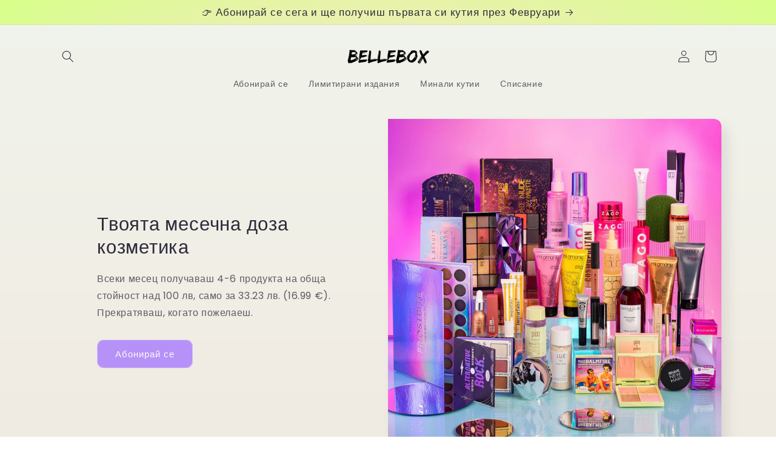

--- FILE ---
content_type: text/html; charset=utf-8
request_url: https://bellebox.bg/
body_size: 37974
content:
<!doctype html>
<html class="no-js" lang="bg-BG">
  <head>
    <meta charset="utf-8">
    <meta http-equiv="X-UA-Compatible" content="IE=edge">
    <meta name="viewport" content="width=device-width,initial-scale=1">
    <meta name="theme-color" content="">
    <link rel="canonical" href="https://bellebox.bg/"><link rel="icon" type="image/png" href="//bellebox.bg/cdn/shop/files/B_3_f54caab4-e27d-4d50-95ed-af2b8ae0e318.png?crop=center&height=32&v=1718607251&width=32"><link rel="preconnect" href="https://fonts.shopifycdn.com" crossorigin><title>
      BelleBox - Абонаментна месечна кутия с козметика
 &ndash; belleboxbg</title>

    
      <meta name="description" content="BelleBox е абонаментна месечна кутия за красота, която всеки месец ти доставя между 4 и 6 козметични и грим продукти на различни брандове от целия свят. Очаквай грим, грижа за кожата, грижа за косата и тялото и още много приятни изненади от световноизвестни и от сега изгряващи на световната сцена козметични марки.">
    

    

<meta property="og:site_name" content="belleboxbg">
<meta property="og:url" content="https://bellebox.bg/">
<meta property="og:title" content="BelleBox - Абонаментна месечна кутия с козметика">
<meta property="og:type" content="website">
<meta property="og:description" content="BelleBox е абонаментна месечна кутия за красота, която всеки месец ти доставя между 4 и 6 козметични и грим продукти на различни брандове от целия свят. Очаквай грим, грижа за кожата, грижа за косата и тялото и още много приятни изненади от световноизвестни и от сега изгряващи на световната сцена козметични марки."><meta name="twitter:card" content="summary_large_image">
<meta name="twitter:title" content="BelleBox - Абонаментна месечна кутия с козметика">
<meta name="twitter:description" content="BelleBox е абонаментна месечна кутия за красота, която всеки месец ти доставя между 4 и 6 козметични и грим продукти на различни брандове от целия свят. Очаквай грим, грижа за кожата, грижа за косата и тялото и още много приятни изненади от световноизвестни и от сега изгряващи на световната сцена козметични марки.">


    <script src="//bellebox.bg/cdn/shop/t/37/assets/constants.js?v=58251544750838685771725370149" defer="defer"></script>
    <script src="//bellebox.bg/cdn/shop/t/37/assets/pubsub.js?v=158357773527763999511725370154" defer="defer"></script>
    <script src="//bellebox.bg/cdn/shop/t/37/assets/global.js?v=46643533723027937171725373135" defer="defer"></script><script src="//bellebox.bg/cdn/shop/t/37/assets/animations.js?v=88693664871331136111725370150" defer="defer"></script><script>window.performance && window.performance.mark && window.performance.mark('shopify.content_for_header.start');</script><meta id="shopify-digital-wallet" name="shopify-digital-wallet" content="/1316094015/digital_wallets/dialog">
<script async="async" src="/checkouts/internal/preloads.js?locale=bg-BG"></script>
<script id="shopify-features" type="application/json">{"accessToken":"6b72cddc3cdd0903e1d4accc3f44174a","betas":["rich-media-storefront-analytics"],"domain":"bellebox.bg","predictiveSearch":true,"shopId":1316094015,"locale":"bg"}</script>
<script>var Shopify = Shopify || {};
Shopify.shop = "belleboxbg.myshopify.com";
Shopify.locale = "bg-BG";
Shopify.currency = {"active":"EUR","rate":"1.0"};
Shopify.country = "BG";
Shopify.theme = {"name":"belleboxbg\/main","id":172166775133,"schema_name":"Sense","schema_version":"11.0.0","theme_store_id":null,"role":"main"};
Shopify.theme.handle = "null";
Shopify.theme.style = {"id":null,"handle":null};
Shopify.cdnHost = "bellebox.bg/cdn";
Shopify.routes = Shopify.routes || {};
Shopify.routes.root = "/";</script>
<script type="module">!function(o){(o.Shopify=o.Shopify||{}).modules=!0}(window);</script>
<script>!function(o){function n(){var o=[];function n(){o.push(Array.prototype.slice.apply(arguments))}return n.q=o,n}var t=o.Shopify=o.Shopify||{};t.loadFeatures=n(),t.autoloadFeatures=n()}(window);</script>
<script id="shop-js-analytics" type="application/json">{"pageType":"index"}</script>
<script defer="defer" async type="module" src="//bellebox.bg/cdn/shopifycloud/shop-js/modules/v2/client.init-shop-cart-sync_DY7dcACW.bg-BG.esm.js"></script>
<script defer="defer" async type="module" src="//bellebox.bg/cdn/shopifycloud/shop-js/modules/v2/chunk.common_BLY4G6Mg.esm.js"></script>
<script type="module">
  await import("//bellebox.bg/cdn/shopifycloud/shop-js/modules/v2/client.init-shop-cart-sync_DY7dcACW.bg-BG.esm.js");
await import("//bellebox.bg/cdn/shopifycloud/shop-js/modules/v2/chunk.common_BLY4G6Mg.esm.js");

  window.Shopify.SignInWithShop?.initShopCartSync?.({"fedCMEnabled":true,"windoidEnabled":true});

</script>
<script>(function() {
  var isLoaded = false;
  function asyncLoad() {
    if (isLoaded) return;
    isLoaded = true;
    var urls = ["https:\/\/cdn.shopify.com\/s\/files\/1\/0013\/1609\/4015\/t\/33\/assets\/booster_eu_cookie_1316094015.js?v=1696404862\u0026shop=belleboxbg.myshopify.com","https:\/\/static.klaviyo.com\/onsite\/js\/klaviyo.js?company_id=VvfbuW\u0026shop=belleboxbg.myshopify.com"];
    for (var i = 0; i < urls.length; i++) {
      var s = document.createElement('script');
      s.type = 'text/javascript';
      s.async = true;
      s.src = urls[i];
      var x = document.getElementsByTagName('script')[0];
      x.parentNode.insertBefore(s, x);
    }
  };
  if(window.attachEvent) {
    window.attachEvent('onload', asyncLoad);
  } else {
    window.addEventListener('load', asyncLoad, false);
  }
})();</script>
<script id="__st">var __st={"a":1316094015,"offset":7200,"reqid":"d2ed28a4-91c9-45d2-9508-aa9c9389c686-1769030308","pageurl":"bellebox.bg\/","u":"f4e8970971e7","p":"home"};</script>
<script>window.ShopifyPaypalV4VisibilityTracking = true;</script>
<script id="captcha-bootstrap">!function(){'use strict';const t='contact',e='account',n='new_comment',o=[[t,t],['blogs',n],['comments',n],[t,'customer']],c=[[e,'customer_login'],[e,'guest_login'],[e,'recover_customer_password'],[e,'create_customer']],r=t=>t.map((([t,e])=>`form[action*='/${t}']:not([data-nocaptcha='true']) input[name='form_type'][value='${e}']`)).join(','),a=t=>()=>t?[...document.querySelectorAll(t)].map((t=>t.form)):[];function s(){const t=[...o],e=r(t);return a(e)}const i='password',u='form_key',d=['recaptcha-v3-token','g-recaptcha-response','h-captcha-response',i],f=()=>{try{return window.sessionStorage}catch{return}},m='__shopify_v',_=t=>t.elements[u];function p(t,e,n=!1){try{const o=window.sessionStorage,c=JSON.parse(o.getItem(e)),{data:r}=function(t){const{data:e,action:n}=t;return t[m]||n?{data:e,action:n}:{data:t,action:n}}(c);for(const[e,n]of Object.entries(r))t.elements[e]&&(t.elements[e].value=n);n&&o.removeItem(e)}catch(o){console.error('form repopulation failed',{error:o})}}const l='form_type',E='cptcha';function T(t){t.dataset[E]=!0}const w=window,h=w.document,L='Shopify',v='ce_forms',y='captcha';let A=!1;((t,e)=>{const n=(g='f06e6c50-85a8-45c8-87d0-21a2b65856fe',I='https://cdn.shopify.com/shopifycloud/storefront-forms-hcaptcha/ce_storefront_forms_captcha_hcaptcha.v1.5.2.iife.js',D={infoText:'Защитено с hCaptcha',privacyText:'Поверителност',termsText:'Условия'},(t,e,n)=>{const o=w[L][v],c=o.bindForm;if(c)return c(t,g,e,D).then(n);var r;o.q.push([[t,g,e,D],n]),r=I,A||(h.body.append(Object.assign(h.createElement('script'),{id:'captcha-provider',async:!0,src:r})),A=!0)});var g,I,D;w[L]=w[L]||{},w[L][v]=w[L][v]||{},w[L][v].q=[],w[L][y]=w[L][y]||{},w[L][y].protect=function(t,e){n(t,void 0,e),T(t)},Object.freeze(w[L][y]),function(t,e,n,w,h,L){const[v,y,A,g]=function(t,e,n){const i=e?o:[],u=t?c:[],d=[...i,...u],f=r(d),m=r(i),_=r(d.filter((([t,e])=>n.includes(e))));return[a(f),a(m),a(_),s()]}(w,h,L),I=t=>{const e=t.target;return e instanceof HTMLFormElement?e:e&&e.form},D=t=>v().includes(t);t.addEventListener('submit',(t=>{const e=I(t);if(!e)return;const n=D(e)&&!e.dataset.hcaptchaBound&&!e.dataset.recaptchaBound,o=_(e),c=g().includes(e)&&(!o||!o.value);(n||c)&&t.preventDefault(),c&&!n&&(function(t){try{if(!f())return;!function(t){const e=f();if(!e)return;const n=_(t);if(!n)return;const o=n.value;o&&e.removeItem(o)}(t);const e=Array.from(Array(32),(()=>Math.random().toString(36)[2])).join('');!function(t,e){_(t)||t.append(Object.assign(document.createElement('input'),{type:'hidden',name:u})),t.elements[u].value=e}(t,e),function(t,e){const n=f();if(!n)return;const o=[...t.querySelectorAll(`input[type='${i}']`)].map((({name:t})=>t)),c=[...d,...o],r={};for(const[a,s]of new FormData(t).entries())c.includes(a)||(r[a]=s);n.setItem(e,JSON.stringify({[m]:1,action:t.action,data:r}))}(t,e)}catch(e){console.error('failed to persist form',e)}}(e),e.submit())}));const S=(t,e)=>{t&&!t.dataset[E]&&(n(t,e.some((e=>e===t))),T(t))};for(const o of['focusin','change'])t.addEventListener(o,(t=>{const e=I(t);D(e)&&S(e,y())}));const B=e.get('form_key'),M=e.get(l),P=B&&M;t.addEventListener('DOMContentLoaded',(()=>{const t=y();if(P)for(const e of t)e.elements[l].value===M&&p(e,B);[...new Set([...A(),...v().filter((t=>'true'===t.dataset.shopifyCaptcha))])].forEach((e=>S(e,t)))}))}(h,new URLSearchParams(w.location.search),n,t,e,['guest_login'])})(!0,!0)}();</script>
<script integrity="sha256-4kQ18oKyAcykRKYeNunJcIwy7WH5gtpwJnB7kiuLZ1E=" data-source-attribution="shopify.loadfeatures" defer="defer" src="//bellebox.bg/cdn/shopifycloud/storefront/assets/storefront/load_feature-a0a9edcb.js" crossorigin="anonymous"></script>
<script data-source-attribution="shopify.dynamic_checkout.dynamic.init">var Shopify=Shopify||{};Shopify.PaymentButton=Shopify.PaymentButton||{isStorefrontPortableWallets:!0,init:function(){window.Shopify.PaymentButton.init=function(){};var t=document.createElement("script");t.src="https://bellebox.bg/cdn/shopifycloud/portable-wallets/latest/portable-wallets.bg.js",t.type="module",document.head.appendChild(t)}};
</script>
<script data-source-attribution="shopify.dynamic_checkout.buyer_consent">
  function portableWalletsHideBuyerConsent(e){var t=document.getElementById("shopify-buyer-consent"),n=document.getElementById("shopify-subscription-policy-button");t&&n&&(t.classList.add("hidden"),t.setAttribute("aria-hidden","true"),n.removeEventListener("click",e))}function portableWalletsShowBuyerConsent(e){var t=document.getElementById("shopify-buyer-consent"),n=document.getElementById("shopify-subscription-policy-button");t&&n&&(t.classList.remove("hidden"),t.removeAttribute("aria-hidden"),n.addEventListener("click",e))}window.Shopify?.PaymentButton&&(window.Shopify.PaymentButton.hideBuyerConsent=portableWalletsHideBuyerConsent,window.Shopify.PaymentButton.showBuyerConsent=portableWalletsShowBuyerConsent);
</script>
<script data-source-attribution="shopify.dynamic_checkout.cart.bootstrap">document.addEventListener("DOMContentLoaded",(function(){function t(){return document.querySelector("shopify-accelerated-checkout-cart, shopify-accelerated-checkout")}if(t())Shopify.PaymentButton.init();else{new MutationObserver((function(e,n){t()&&(Shopify.PaymentButton.init(),n.disconnect())})).observe(document.body,{childList:!0,subtree:!0})}}));
</script>
<script id="sections-script" data-sections="header" defer="defer" src="//bellebox.bg/cdn/shop/t/37/compiled_assets/scripts.js?v=45690"></script>
<script>window.performance && window.performance.mark && window.performance.mark('shopify.content_for_header.end');</script>


    <style data-shopify>
      @font-face {
  font-family: Poppins;
  font-weight: 400;
  font-style: normal;
  font-display: swap;
  src: url("//bellebox.bg/cdn/fonts/poppins/poppins_n4.0ba78fa5af9b0e1a374041b3ceaadf0a43b41362.woff2") format("woff2"),
       url("//bellebox.bg/cdn/fonts/poppins/poppins_n4.214741a72ff2596839fc9760ee7a770386cf16ca.woff") format("woff");
}

      @font-face {
  font-family: Poppins;
  font-weight: 700;
  font-style: normal;
  font-display: swap;
  src: url("//bellebox.bg/cdn/fonts/poppins/poppins_n7.56758dcf284489feb014a026f3727f2f20a54626.woff2") format("woff2"),
       url("//bellebox.bg/cdn/fonts/poppins/poppins_n7.f34f55d9b3d3205d2cd6f64955ff4b36f0cfd8da.woff") format("woff");
}

      @font-face {
  font-family: Poppins;
  font-weight: 400;
  font-style: italic;
  font-display: swap;
  src: url("//bellebox.bg/cdn/fonts/poppins/poppins_i4.846ad1e22474f856bd6b81ba4585a60799a9f5d2.woff2") format("woff2"),
       url("//bellebox.bg/cdn/fonts/poppins/poppins_i4.56b43284e8b52fc64c1fd271f289a39e8477e9ec.woff") format("woff");
}

      @font-face {
  font-family: Poppins;
  font-weight: 700;
  font-style: italic;
  font-display: swap;
  src: url("//bellebox.bg/cdn/fonts/poppins/poppins_i7.42fd71da11e9d101e1e6c7932199f925f9eea42d.woff2") format("woff2"),
       url("//bellebox.bg/cdn/fonts/poppins/poppins_i7.ec8499dbd7616004e21155106d13837fff4cf556.woff") format("woff");
}

      @font-face {
  font-family: Poppins;
  font-weight: 500;
  font-style: normal;
  font-display: swap;
  src: url("//bellebox.bg/cdn/fonts/poppins/poppins_n5.ad5b4b72b59a00358afc706450c864c3c8323842.woff2") format("woff2"),
       url("//bellebox.bg/cdn/fonts/poppins/poppins_n5.33757fdf985af2d24b32fcd84c9a09224d4b2c39.woff") format("woff");
}


      
        :root,
        .color-background-1 {
          --color-background: 253,251,247;
        
          --gradient-background: linear-gradient(180deg, rgba(240, 244, 236, 1), rgba(241, 235, 226, 1) 100%);
        
        --color-foreground: 46,42,57;
        --color-shadow: 46,42,57;
        --color-button: 181,145,249;
        --color-button-text: 253,251,247;
        --color-secondary-button: 253,251,247;
        --color-secondary-button-text: 46,42,57;
        --color-link: 46,42,57;
        --color-badge-foreground: 46,42,57;
        --color-badge-background: 253,251,247;
        --color-badge-border: 46,42,57;
        --payment-terms-background-color: rgb(253 251 247);
      }
      
        
        .color-background-2 {
          --color-background: 237,255,167;
        
          --gradient-background: radial-gradient(rgba(255, 229, 229, 1), rgba(255, 224, 218, 1) 25%, rgba(215, 255, 137, 1) 100%);
        
        --color-foreground: 46,42,57;
        --color-shadow: 46,42,57;
        --color-button: 46,42,57;
        --color-button-text: 237,255,167;
        --color-secondary-button: 237,255,167;
        --color-secondary-button-text: 46,42,57;
        --color-link: 46,42,57;
        --color-badge-foreground: 46,42,57;
        --color-badge-background: 237,255,167;
        --color-badge-border: 46,42,57;
        --payment-terms-background-color: rgb(237 255 167);
      }
      
        
        .color-inverse {
          --color-background: 46,42,57;
        
          --gradient-background: #2e2a39;
        
        --color-foreground: 253,251,247;
        --color-shadow: 46,42,57;
        --color-button: 253,251,247;
        --color-button-text: 46,42,57;
        --color-secondary-button: 46,42,57;
        --color-secondary-button-text: 253,251,247;
        --color-link: 253,251,247;
        --color-badge-foreground: 253,251,247;
        --color-badge-background: 46,42,57;
        --color-badge-border: 253,251,247;
        --payment-terms-background-color: rgb(46 42 57);
      }
      
        
        .color-accent-1 {
          --color-background: 155,4,111;
        
          --gradient-background: #9b046f;
        
        --color-foreground: 253,251,247;
        --color-shadow: 46,42,57;
        --color-button: 253,251,247;
        --color-button-text: 155,4,111;
        --color-secondary-button: 155,4,111;
        --color-secondary-button-text: 253,251,247;
        --color-link: 253,251,247;
        --color-badge-foreground: 253,251,247;
        --color-badge-background: 155,4,111;
        --color-badge-border: 253,251,247;
        --payment-terms-background-color: rgb(155 4 111);
      }
      
        
        .color-accent-2 {
          --color-background: 94,54,83;
        
          --gradient-background: linear-gradient(320deg, rgba(134, 16, 106, 1), rgba(94, 54, 83, 1) 100%);
        
        --color-foreground: 253,251,247;
        --color-shadow: 46,42,57;
        --color-button: 253,251,247;
        --color-button-text: 94,54,83;
        --color-secondary-button: 94,54,83;
        --color-secondary-button-text: 253,251,247;
        --color-link: 253,251,247;
        --color-badge-foreground: 253,251,247;
        --color-badge-background: 94,54,83;
        --color-badge-border: 253,251,247;
        --payment-terms-background-color: rgb(94 54 83);
      }
      

      body, .color-background-1, .color-background-2, .color-inverse, .color-accent-1, .color-accent-2 {
        color: rgba(var(--color-foreground), 0.75);
        background-color: rgb(var(--color-background));
      }

      :root {
        --font-body-family: Poppins, sans-serif;
        --font-body-style: normal;
        --font-body-weight: 400;
        --font-body-weight-bold: 700;

        --font-heading-family: Poppins, sans-serif;
        --font-heading-style: normal;
        --font-heading-weight: 500;

        --font-body-scale: 1.0;
        --font-heading-scale: 1.3;

        --media-padding: px;
        --media-border-opacity: 0.1;
        --media-border-width: 0px;
        --media-radius: 12px;
        --media-shadow-opacity: 0.1;
        --media-shadow-horizontal-offset: 10px;
        --media-shadow-vertical-offset: 12px;
        --media-shadow-blur-radius: 20px;
        --media-shadow-visible: 1;

        --page-width: 120rem;
        --page-width-margin: 0rem;

        --product-card-image-padding: 0.0rem;
        --product-card-corner-radius: 1.2rem;
        --product-card-text-alignment: center;
        --product-card-border-width: 0.0rem;
        --product-card-border-opacity: 0.1;
        --product-card-shadow-opacity: 0.05;
        --product-card-shadow-visible: 1;
        --product-card-shadow-horizontal-offset: 1.0rem;
        --product-card-shadow-vertical-offset: 1.0rem;
        --product-card-shadow-blur-radius: 3.5rem;

        --collection-card-image-padding: 0.0rem;
        --collection-card-corner-radius: 1.2rem;
        --collection-card-text-alignment: center;
        --collection-card-border-width: 0.0rem;
        --collection-card-border-opacity: 0.1;
        --collection-card-shadow-opacity: 0.05;
        --collection-card-shadow-visible: 1;
        --collection-card-shadow-horizontal-offset: 1.0rem;
        --collection-card-shadow-vertical-offset: 1.0rem;
        --collection-card-shadow-blur-radius: 3.5rem;

        --blog-card-image-padding: 0.0rem;
        --blog-card-corner-radius: 1.2rem;
        --blog-card-text-alignment: center;
        --blog-card-border-width: 0.0rem;
        --blog-card-border-opacity: 0.1;
        --blog-card-shadow-opacity: 0.05;
        --blog-card-shadow-visible: 1;
        --blog-card-shadow-horizontal-offset: 1.0rem;
        --blog-card-shadow-vertical-offset: 1.0rem;
        --blog-card-shadow-blur-radius: 3.5rem;

        --badge-corner-radius: 2.0rem;

        --popup-border-width: 1px;
        --popup-border-opacity: 0.1;
        --popup-corner-radius: 22px;
        --popup-shadow-opacity: 0.1;
        --popup-shadow-horizontal-offset: 10px;
        --popup-shadow-vertical-offset: 12px;
        --popup-shadow-blur-radius: 20px;

        --drawer-border-width: 1px;
        --drawer-border-opacity: 0.1;
        --drawer-shadow-opacity: 0.0;
        --drawer-shadow-horizontal-offset: 0px;
        --drawer-shadow-vertical-offset: 4px;
        --drawer-shadow-blur-radius: 5px;

        --spacing-sections-desktop: 36px;
        --spacing-sections-mobile: 25px;

        --grid-desktop-vertical-spacing: 40px;
        --grid-desktop-horizontal-spacing: 40px;
        --grid-mobile-vertical-spacing: 20px;
        --grid-mobile-horizontal-spacing: 20px;

        --text-boxes-border-opacity: 0.1;
        --text-boxes-border-width: 0px;
        --text-boxes-radius: 24px;
        --text-boxes-shadow-opacity: 0.0;
        --text-boxes-shadow-visible: 0;
        --text-boxes-shadow-horizontal-offset: 10px;
        --text-boxes-shadow-vertical-offset: 12px;
        --text-boxes-shadow-blur-radius: 20px;

        --buttons-radius: 10px;
        --buttons-radius-outset: 11px;
        --buttons-border-width: 1px;
        --buttons-border-opacity: 0.55;
        --buttons-shadow-opacity: 0.0;
        --buttons-shadow-visible: 0;
        --buttons-shadow-horizontal-offset: 0px;
        --buttons-shadow-vertical-offset: 4px;
        --buttons-shadow-blur-radius: 5px;
        --buttons-border-offset: 0.3px;

        --inputs-radius: 10px;
        --inputs-border-width: 1px;
        --inputs-border-opacity: 0.55;
        --inputs-shadow-opacity: 0.0;
        --inputs-shadow-horizontal-offset: 0px;
        --inputs-margin-offset: 0px;
        --inputs-shadow-vertical-offset: 4px;
        --inputs-shadow-blur-radius: 5px;
        --inputs-radius-outset: 11px;

        --variant-pills-radius: 10px;
        --variant-pills-border-width: 0px;
        --variant-pills-border-opacity: 0.1;
        --variant-pills-shadow-opacity: 0.0;
        --variant-pills-shadow-horizontal-offset: 0px;
        --variant-pills-shadow-vertical-offset: 4px;
        --variant-pills-shadow-blur-radius: 5px;
      }

      *,
      *::before,
      *::after {
        box-sizing: inherit;
      }

      html {
        box-sizing: border-box;
        font-size: calc(var(--font-body-scale) * 62.5%);
        height: 100%;
      }

      body {
        display: grid;
        grid-template-rows: auto auto 1fr auto;
        grid-template-columns: 100%;
        min-height: 100%;
        margin: 0;
        font-size: 1.5rem;
        letter-spacing: 0.06rem;
        line-height: calc(1 + 0.8 / var(--font-body-scale));
        font-family: var(--font-body-family);
        font-style: var(--font-body-style);
        font-weight: var(--font-body-weight);
      }

      @media screen and (min-width: 750px) {
        body {
          font-size: 1.6rem;
        }
      }
    </style>

    <link href="//bellebox.bg/cdn/shop/t/37/assets/base.css?v=58661691216482575801730710062" rel="stylesheet" type="text/css" media="all" />
<link rel="preload" as="font" href="//bellebox.bg/cdn/fonts/poppins/poppins_n4.0ba78fa5af9b0e1a374041b3ceaadf0a43b41362.woff2" type="font/woff2" crossorigin><link rel="preload" as="font" href="//bellebox.bg/cdn/fonts/poppins/poppins_n5.ad5b4b72b59a00358afc706450c864c3c8323842.woff2" type="font/woff2" crossorigin><link href="//bellebox.bg/cdn/shop/t/37/assets/component-localization-form.css?v=143319823105703127341725370149" rel="stylesheet" type="text/css" media="all" />
      <script src="//bellebox.bg/cdn/shop/t/37/assets/localization-form.js?v=161644695336821385561725370151" defer="defer"></script><link
        rel="stylesheet"
        href="//bellebox.bg/cdn/shop/t/37/assets/component-predictive-search.css?v=118923337488134913561725370150"
        media="print"
        onload="this.media='all'"
      ><script>
      document.documentElement.className = document.documentElement.className.replace('no-js', 'js');
      if (Shopify.designMode) {
        document.documentElement.classList.add('shopify-design-mode');
      }
    </script>
  <!-- BEGIN app block: shopify://apps/klaviyo-email-marketing-sms/blocks/klaviyo-onsite-embed/2632fe16-c075-4321-a88b-50b567f42507 -->












  <script async src="https://static.klaviyo.com/onsite/js/VvfbuW/klaviyo.js?company_id=VvfbuW"></script>
  <script>!function(){if(!window.klaviyo){window._klOnsite=window._klOnsite||[];try{window.klaviyo=new Proxy({},{get:function(n,i){return"push"===i?function(){var n;(n=window._klOnsite).push.apply(n,arguments)}:function(){for(var n=arguments.length,o=new Array(n),w=0;w<n;w++)o[w]=arguments[w];var t="function"==typeof o[o.length-1]?o.pop():void 0,e=new Promise((function(n){window._klOnsite.push([i].concat(o,[function(i){t&&t(i),n(i)}]))}));return e}}})}catch(n){window.klaviyo=window.klaviyo||[],window.klaviyo.push=function(){var n;(n=window._klOnsite).push.apply(n,arguments)}}}}();</script>

  




  <script>
    window.klaviyoReviewsProductDesignMode = false
  </script>







<!-- END app block --><!-- BEGIN app block: shopify://apps/tolstoy-shoppable-video-quiz/blocks/widget-block/06fa8282-42ff-403e-b67c-1936776aed11 -->




                























<script
  type="module"
  async
  src="https://widget.gotolstoy.com/we/widget.js"
  data-shop=belleboxbg.myshopify.com
  data-app-key=4eab442d-e393-4edf-9d1b-4ee98171a111
  data-should-use-cache=true
  data-cache-version=""
  data-product-gallery-projects="[]"
  data-collection-gallery-projects="[]"
  data-product-id=""
  data-template-name="index"
  data-ot-ignore
>
</script>
<script
  type="text/javascript"
  nomodule
  async
  src="https://widget.gotolstoy.com/widget/widget.js"
  data-shop=belleboxbg.myshopify.com
  data-app-key=4eab442d-e393-4edf-9d1b-4ee98171a111
  data-should-use-cache=true
  data-cache-version=""
  data-product-gallery-projects="[]"
  data-collection-gallery-projects="[]"
  data-product-id=""
  data-collection-id=""
  data-template-name="index"
  data-ot-ignore
></script>
<script
  type="module"
  async
  src="https://play.gotolstoy.com/widget-v2/widget.js"
  id="tolstoy-widget-script"
  data-shop=belleboxbg.myshopify.com
  data-app-key=4eab442d-e393-4edf-9d1b-4ee98171a111
  data-should-use-cache=true
  data-cache-version=""
  data-product-gallery-projects="[]"
  data-collection-gallery-projects="[]"
  data-product-id=""
  data-collection-id=""
  data-shop-assistant-enabled="false"
  data-search-bar-widget-enabled="false"
  data-template-name="index"
  data-customer-id=""
  data-ot-ignore
></script>
<script>
  window.tolstoyCurrencySymbol = '€';
  window.tolstoyMoneyFormat = '€{{amount_with_comma_separator}}';
</script>
<script>
  window.tolstoyDebug = {
    enable: () => {
      fetch('/cart/update.js', {
        method: 'POST',
        headers: { 'Content-Type': 'application/json' },
        body: JSON.stringify({ attributes: { TolstoyDebugEnabled: 'true' } })
      })
      .then(response => response.json())
      .then(() => window.location.reload());
    },
    disable: () => {
      fetch('/cart/update.js', {
        method: 'POST',
        headers: { 'Content-Type': 'application/json' },
        body: JSON.stringify({ attributes: { TolstoyDebugEnabled: null } })
      })
      .then(response => response.json())
      .then(() => window.location.reload())
    },
    status: async () => {
      const response = await fetch('/cart.js');
      const json = await response.json();
      console.log(json.attributes);
    }
  }
</script>

<!-- END app block --><!-- BEGIN app block: shopify://apps/powerful-form-builder/blocks/app-embed/e4bcb1eb-35b2-42e6-bc37-bfe0e1542c9d --><script type="text/javascript" hs-ignore data-cookieconsent="ignore">
  var Globo = Globo || {};
  var globoFormbuilderRecaptchaInit = function(){};
  var globoFormbuilderHcaptchaInit = function(){};
  window.Globo.FormBuilder = window.Globo.FormBuilder || {};
  window.Globo.FormBuilder.shop = {"configuration":{"money_format":"{{amount}} лв"},"pricing":{"features":{"bulkOrderForm":true,"cartForm":true,"fileUpload":100,"removeCopyright":true,"restrictedEmailDomains":true,"metrics":true}},"settings":{"copyright":"Powered by <a href=\"https://powerfulform.com\" target=\"_blank\">PowerfulForm</a> <a href=\"https://apps.shopify.com/form-builder-contact-form\" target=\"_blank\">Contact Form</a>","hideWaterMark":false,"reCaptcha":{"recaptchaType":"v2","siteKey":false,"languageCode":"en"},"hCaptcha":{"siteKey":false},"scrollTop":false,"customCssCode":"","customCssEnabled":false,"additionalColumns":[]},"encryption_form_id":1,"url":"https://app.powerfulform.com/","CDN_URL":"https://dxo9oalx9qc1s.cloudfront.net","app_id":"1783207"};

  if(window.Globo.FormBuilder.shop.settings.customCssEnabled && window.Globo.FormBuilder.shop.settings.customCssCode){
    const customStyle = document.createElement('style');
    customStyle.type = 'text/css';
    customStyle.innerHTML = window.Globo.FormBuilder.shop.settings.customCssCode;
    document.head.appendChild(customStyle);
  }

  window.Globo.FormBuilder.forms = [];
    
      
      
      
      window.Globo.FormBuilder.forms[121035] = {"121035":{"elements":[{"id":"group-1","type":"group","label":"Page 1","description":"","elements":[{"id":"name-1","type":"name","label":{"bg-BG":"Име и фамилия"},"placeholder":{"bg-BG":""},"description":{"bg-BG":""},"limitCharacters":false,"characters":100,"hideLabel":false,"keepPositionLabel":false,"columnWidth":100,"displayType":"show","displayDisjunctive":false,"required":true,"inputIcon":"\u003csvg xmlns=\"http:\/\/www.w3.org\/2000\/svg\" viewBox=\"0 0 20 20\"\u003e\u003cpath fill-rule=\"evenodd\" d=\"M10 3a3.5 3.5 0 1 0 0 7 3.5 3.5 0 0 0 0-7Zm-2 3.5a2 2 0 1 1 4 0 2 2 0 0 1-4 0Z\"\/\u003e\u003cpath fill-rule=\"evenodd\" d=\"M15.484 14.227a6.274 6.274 0 0 0-10.968 0l-.437.786a1.338 1.338 0 0 0 1.17 1.987h9.502a1.338 1.338 0 0 0 1.17-1.987l-.437-.786Zm-9.657.728a4.773 4.773 0 0 1 8.346 0l.302.545h-8.95l.302-.545Z\"\/\u003e\u003c\/svg\u003e"},{"id":"phone-1","type":"phone","label":{"bg-BG":"Телефон"},"placeholder":"","description":"","validatePhone":false,"onlyShowFlag":false,"defaultCountryCode":"auto","limitCharacters":false,"characters":100,"hideLabel":false,"keepPositionLabel":false,"columnWidth":100,"displayType":"show","displayDisjunctive":false,"conditionalField":false,"inputIcon":"\u003csvg xmlns=\"http:\/\/www.w3.org\/2000\/svg\" width=\"16\" height=\"16\" fill=\"currentColor\" class=\"bi bi-telephone\" viewBox=\"0 0 16 16\"\u003e\n  \u003cpath d=\"M3.654 1.328a.678.678 0 0 0-1.015-.063L1.605 2.3c-.483.484-.661 1.169-.45 1.77a17.6 17.6 0 0 0 4.168 6.608 17.6 17.6 0 0 0 6.608 4.168c.601.211 1.286.033 1.77-.45l1.034-1.034a.678.678 0 0 0-.063-1.015l-2.307-1.794a.68.68 0 0 0-.58-.122l-2.19.547a1.75 1.75 0 0 1-1.657-.459L5.482 8.062a1.75 1.75 0 0 1-.46-1.657l.548-2.19a.68.68 0 0 0-.122-.58zM1.884.511a1.745 1.745 0 0 1 2.612.163L6.29 2.98c.329.423.445.974.315 1.494l-.547 2.19a.68.68 0 0 0 .178.643l2.457 2.457a.68.68 0 0 0 .644.178l2.189-.547a1.75 1.75 0 0 1 1.494.315l2.306 1.794c.829.645.905 1.87.163 2.611l-1.034 1.034c-.74.74-1.846 1.065-2.877.702a18.6 18.6 0 0 1-7.01-4.42 18.6 18.6 0 0 1-4.42-7.009c-.362-1.03-.037-2.137.703-2.877z\"\/\u003e\n\u003c\/svg\u003e","required":true},{"id":"email-1","type":"email","label":{"bg-BG":"Имейл"},"placeholder":"","description":"","limitCharacters":false,"characters":100,"hideLabel":false,"keepPositionLabel":false,"columnWidth":100,"displayType":"show","displayDisjunctive":false,"conditionalField":false,"required":true,"inputIcon":"\u003csvg xmlns=\"http:\/\/www.w3.org\/2000\/svg\" viewBox=\"0 0 20 20\"\u003e\u003cpath fill-rule=\"evenodd\" d=\"M5.75 4.5c-1.519 0-2.75 1.231-2.75 2.75v5.5c0 1.519 1.231 2.75 2.75 2.75h8.5c1.519 0 2.75-1.231 2.75-2.75v-5.5c0-1.519-1.231-2.75-2.75-2.75h-8.5Zm-1.25 2.75c0-.69.56-1.25 1.25-1.25h8.5c.69 0 1.25.56 1.25 1.25v5.5c0 .69-.56 1.25-1.25 1.25h-8.5c-.69 0-1.25-.56-1.25-1.25v-5.5Zm2.067.32c-.375-.175-.821-.013-.997.363-.175.375-.013.821.363.997l3.538 1.651c.335.156.723.156 1.058 0l3.538-1.651c.376-.176.538-.622.363-.997-.175-.376-.622-.538-.997-.363l-3.433 1.602-3.433-1.602Z\"\/\u003e\u003c\/svg\u003e"},{"id":"select-1","type":"select","label":{"bg-BG":"Защо прекратяващ абонамента?"},"placeholder":{"bg-BG":"Избери една от опциите"},"options":[{"label":{"bg-BG":"Имам твърде много продукти, които не мога да изразходя"},"value":"Имам твърде много продукти, които не мога да изразходя"},{"label":{"bg-BG":"Предпочитам сама да избирам какви продукти да си купувам"},"value":"Предпочитам сама да избирам какви продукти да си купувам"},{"label":{"bg-BG":"Цената на BelleBox е твърде висока"},"value":"Цената на BelleBox е твърде висока","description":"Option 3"},{"label":{"bg-BG":"Друго"},"value":"Друго","description":"Option 4"}],"defaultOption":"","description":"","hideLabel":false,"keepPositionLabel":false,"columnWidth":100,"displayType":"show","displayDisjunctive":false,"conditionalField":false,"required":true,"inputIcon":"\u003csvg xmlns=\"http:\/\/www.w3.org\/2000\/svg\" width=\"16\" height=\"16\" fill=\"currentColor\" class=\"bi bi-question-circle\" viewBox=\"0 0 16 16\"\u003e\n  \u003cpath d=\"M8 15A7 7 0 1 1 8 1a7 7 0 0 1 0 14m0 1A8 8 0 1 0 8 0a8 8 0 0 0 0 16\"\/\u003e\n  \u003cpath d=\"M5.255 5.786a.237.237 0 0 0 .241.247h.825c.138 0 .248-.113.266-.25.09-.656.54-1.134 1.342-1.134.686 0 1.314.343 1.314 1.168 0 .635-.374.927-.965 1.371-.673.489-1.206 1.06-1.168 1.987l.003.217a.25.25 0 0 0 .25.246h.811a.25.25 0 0 0 .25-.25v-.105c0-.718.273-.927 1.01-1.486.609-.463 1.244-.977 1.244-2.056 0-1.511-1.276-2.241-2.673-2.241-1.267 0-2.655.59-2.75 2.286m1.557 5.763c0 .533.425.927 1.01.927.609 0 1.028-.394 1.028-.927 0-.552-.42-.94-1.029-.94-.584 0-1.009.388-1.009.94\"\/\u003e\n\u003c\/svg\u003e"}]}],"errorMessage":{"required":{"bg-BG":"{{ label | capitalize }} е задължително"},"minSelections":"Please choose at least {{ min_selections }} options","maxSelections":"Please choose at maximum of {{ max_selections }} options","exactlySelections":"Please choose exactly {{ exact_selections }} options","minProductSelections":"Please choose at least {{ min_selections }} products","maxProductSelections":"Please choose a maximum of {{ max_selections }} products","minProductQuantities":"Please choose a quantity of at least {{ min_quantities }} products","maxProductQuantities":"Please choose a quantity of no more than {{ max_quantities }} products","minEachProductQuantities":"Choose quantity of product {{product_name}} of at least {{min_quantities}}","maxEachProductQuantities":"Choose quantity of product {{product_name}} of at most {{max_quantities}}","invalid":"Invalid","invalidName":"Invalid name","invalidEmail":"Email address is invalid","restrictedEmailDomain":"This email domain is restricted","invalidURL":"Invalid url","invalidPhone":"Invalid phone","invalidNumber":"Invalid number","invalidPassword":"Invalid password","confirmPasswordNotMatch":"Confirmed password doesn't match","customerAlreadyExists":"Customer already exists","keyAlreadyExists":"Data already exists","fileSizeLimit":"File size limit","fileNotAllowed":"File not allowed","requiredCaptcha":"Required captcha","requiredProducts":"Please select product","limitQuantity":"The number of products left in stock has been exceeded","shopifyInvalidPhone":"phone - Enter a valid phone number to use this delivery method","shopifyPhoneHasAlready":"phone - Phone has already been taken","shopifyInvalidProvice":"addresses.province - is not valid","otherError":"Something went wrong, please try again","limitNumberOfSubmissions":"Form submission limit reached"},"appearance":{"layout":"boxed","theme_design":false,"width":600,"style":"material_filled","mainColor":"#1c1c1c","floatingIcon":"\u003csvg aria-hidden=\"true\" focusable=\"false\" data-prefix=\"far\" data-icon=\"envelope\" class=\"svg-inline--fa fa-envelope fa-w-16\" role=\"img\" xmlns=\"http:\/\/www.w3.org\/2000\/svg\" viewBox=\"0 0 512 512\"\u003e\u003cpath fill=\"currentColor\" d=\"M464 64H48C21.49 64 0 85.49 0 112v288c0 26.51 21.49 48 48 48h416c26.51 0 48-21.49 48-48V112c0-26.51-21.49-48-48-48zm0 48v40.805c-22.422 18.259-58.168 46.651-134.587 106.49-16.841 13.247-50.201 45.072-73.413 44.701-23.208.375-56.579-31.459-73.413-44.701C106.18 199.465 70.425 171.067 48 152.805V112h416zM48 400V214.398c22.914 18.251 55.409 43.862 104.938 82.646 21.857 17.205 60.134 55.186 103.062 54.955 42.717.231 80.509-37.199 103.053-54.947 49.528-38.783 82.032-64.401 104.947-82.653V400H48z\"\u003e\u003c\/path\u003e\u003c\/svg\u003e","floatingText":null,"displayOnAllPage":false,"formType":"normalForm","background":"color","backgroundColor":"#fff","descriptionColor":"#6c757d","headingColor":"#000","labelColor":"#1c1c1c","optionColor":"#000","paragraphBackground":"#fff","paragraphColor":"#000","colorScheme":{"solidButton":{"red":28,"green":28,"blue":28},"solidButtonLabel":{"red":255,"green":255,"blue":255},"text":{"red":28,"green":28,"blue":28},"outlineButton":{"red":28,"green":28,"blue":28},"background":{"red":255,"green":255,"blue":255}}},"afterSubmit":{"action":"redirectToPage","title":"Thanks for getting in touch!","message":"\u003cp\u003eWe appreciate you contacting us. One of our colleagues will get back in touch with you soon!\u003c\/p\u003e\u003cp\u003e\u003cbr\u003e\u003c\/p\u003e\u003cp\u003eHave a great day!\u003c\/p\u003e","redirectUrl":{"bg-BG":"https:\/\/bellebox.bg\/pages\/cancelled-subscription"}},"footer":{"description":null,"previousText":"Previous","nextText":"Next","submitText":{"bg-BG":"Прекрати абонамент"},"submitAlignment":"left"},"header":{"active":true,"title":{"bg-BG":"Прекрати абонамент"},"description":{"bg-BG":"\u003cp\u003eПопълни всички полета, за да прекратиш своя абонамент.\u003c\/p\u003e"},"headerAlignment":"left"},"isStepByStepForm":true,"publish":{"requiredLogin":false,"requiredLoginMessage":"Please \u003ca href='\/account\/login' title='login'\u003elogin\u003c\/a\u003e to continue"},"reCaptcha":{"enable":false},"html":"\n\u003cdiv class=\"globo-form boxed-form globo-form-id-121035 \" data-locale=\"bg-BG\" \u003e\n\n\u003cstyle\u003e\n\n\n    :root .globo-form-app[data-id=\"121035\"]{\n        \n        --gfb-color-solidButton: 28,28,28;\n        --gfb-color-solidButtonColor: rgb(var(--gfb-color-solidButton));\n        --gfb-color-solidButtonLabel: 255,255,255;\n        --gfb-color-solidButtonLabelColor: rgb(var(--gfb-color-solidButtonLabel));\n        --gfb-color-text: 28,28,28;\n        --gfb-color-textColor: rgb(var(--gfb-color-text));\n        --gfb-color-outlineButton: 28,28,28;\n        --gfb-color-outlineButtonColor: rgb(var(--gfb-color-outlineButton));\n        --gfb-color-background: 255,255,255;\n        --gfb-color-backgroundColor: rgb(var(--gfb-color-background));\n        \n        --gfb-main-color: #1c1c1c;\n        --gfb-primary-color: var(--gfb-color-solidButtonColor, var(--gfb-main-color));\n        --gfb-primary-text-color: var(--gfb-color-solidButtonLabelColor, #FFF);\n        --gfb-form-width: 600px;\n        --gfb-font-family: inherit;\n        --gfb-font-style: inherit;\n        --gfb--image: 40%;\n        --gfb-image-ratio-draft: var(--gfb--image);\n        --gfb-image-ratio: var(--gfb-image-ratio-draft);\n        \n        --gfb-bg-temp-color: #FFF;\n        --gfb-bg-position: ;\n        \n            --gfb-bg-temp-color: #fff;\n        \n        --gfb-bg-color: var(--gfb-color-backgroundColor, var(--gfb-bg-temp-color));\n        \n    }\n    \n.globo-form-id-121035 .globo-form-app{\n    max-width: 600px;\n    width: -webkit-fill-available;\n    \n    background-color: var(--gfb-bg-color);\n    \n    \n}\n\n.globo-form-id-121035 .globo-form-app .globo-heading{\n    color: var(--gfb-color-textColor, #000)\n}\n\n\n.globo-form-id-121035 .globo-form-app .header {\n    text-align:left;\n}\n\n\n.globo-form-id-121035 .globo-form-app .globo-description,\n.globo-form-id-121035 .globo-form-app .header .globo-description{\n    --gfb-color-description: rgba(var(--gfb-color-text), 0.8);\n    color: var(--gfb-color-description, #6c757d);\n}\n.globo-form-id-121035 .globo-form-app .globo-label,\n.globo-form-id-121035 .globo-form-app .globo-form-control label.globo-label,\n.globo-form-id-121035 .globo-form-app .globo-form-control label.globo-label span.label-content{\n    color: var(--gfb-color-textColor, #1c1c1c);\n    text-align: left;\n}\n.globo-form-id-121035 .globo-form-app .globo-label.globo-position-label{\n    height: 20px !important;\n}\n.globo-form-id-121035 .globo-form-app .globo-form-control .help-text.globo-description,\n.globo-form-id-121035 .globo-form-app .globo-form-control span.globo-description{\n    --gfb-color-description: rgba(var(--gfb-color-text), 0.8);\n    color: var(--gfb-color-description, #6c757d);\n}\n.globo-form-id-121035 .globo-form-app .globo-form-control .checkbox-wrapper .globo-option,\n.globo-form-id-121035 .globo-form-app .globo-form-control .radio-wrapper .globo-option\n{\n    color: var(--gfb-color-textColor, #1c1c1c);\n}\n.globo-form-id-121035 .globo-form-app .footer,\n.globo-form-id-121035 .globo-form-app .gfb__footer{\n    text-align:left;\n}\n.globo-form-id-121035 .globo-form-app .footer button,\n.globo-form-id-121035 .globo-form-app .gfb__footer button{\n    border:1px solid var(--gfb-primary-color);\n    \n}\n.globo-form-id-121035 .globo-form-app .footer button.submit,\n.globo-form-id-121035 .globo-form-app .gfb__footer button.submit\n.globo-form-id-121035 .globo-form-app .footer button.checkout,\n.globo-form-id-121035 .globo-form-app .gfb__footer button.checkout,\n.globo-form-id-121035 .globo-form-app .footer button.action.loading .spinner,\n.globo-form-id-121035 .globo-form-app .gfb__footer button.action.loading .spinner{\n    background-color: var(--gfb-primary-color);\n    color : #ffffff;\n}\n.globo-form-id-121035 .globo-form-app .globo-form-control .star-rating\u003efieldset:not(:checked)\u003elabel:before {\n    content: url('data:image\/svg+xml; utf8, \u003csvg aria-hidden=\"true\" focusable=\"false\" data-prefix=\"far\" data-icon=\"star\" class=\"svg-inline--fa fa-star fa-w-18\" role=\"img\" xmlns=\"http:\/\/www.w3.org\/2000\/svg\" viewBox=\"0 0 576 512\"\u003e\u003cpath fill=\"%231c1c1c\" d=\"M528.1 171.5L382 150.2 316.7 17.8c-11.7-23.6-45.6-23.9-57.4 0L194 150.2 47.9 171.5c-26.2 3.8-36.7 36.1-17.7 54.6l105.7 103-25 145.5c-4.5 26.3 23.2 46 46.4 33.7L288 439.6l130.7 68.7c23.2 12.2 50.9-7.4 46.4-33.7l-25-145.5 105.7-103c19-18.5 8.5-50.8-17.7-54.6zM388.6 312.3l23.7 138.4L288 385.4l-124.3 65.3 23.7-138.4-100.6-98 139-20.2 62.2-126 62.2 126 139 20.2-100.6 98z\"\u003e\u003c\/path\u003e\u003c\/svg\u003e');\n}\n.globo-form-id-121035 .globo-form-app .globo-form-control .star-rating\u003efieldset\u003einput:checked ~ label:before {\n    content: url('data:image\/svg+xml; utf8, \u003csvg aria-hidden=\"true\" focusable=\"false\" data-prefix=\"fas\" data-icon=\"star\" class=\"svg-inline--fa fa-star fa-w-18\" role=\"img\" xmlns=\"http:\/\/www.w3.org\/2000\/svg\" viewBox=\"0 0 576 512\"\u003e\u003cpath fill=\"%231c1c1c\" d=\"M259.3 17.8L194 150.2 47.9 171.5c-26.2 3.8-36.7 36.1-17.7 54.6l105.7 103-25 145.5c-4.5 26.3 23.2 46 46.4 33.7L288 439.6l130.7 68.7c23.2 12.2 50.9-7.4 46.4-33.7l-25-145.5 105.7-103c19-18.5 8.5-50.8-17.7-54.6L382 150.2 316.7 17.8c-11.7-23.6-45.6-23.9-57.4 0z\"\u003e\u003c\/path\u003e\u003c\/svg\u003e');\n}\n.globo-form-id-121035 .globo-form-app .globo-form-control .star-rating\u003efieldset:not(:checked)\u003elabel:hover:before,\n.globo-form-id-121035 .globo-form-app .globo-form-control .star-rating\u003efieldset:not(:checked)\u003elabel:hover ~ label:before{\n    content : url('data:image\/svg+xml; utf8, \u003csvg aria-hidden=\"true\" focusable=\"false\" data-prefix=\"fas\" data-icon=\"star\" class=\"svg-inline--fa fa-star fa-w-18\" role=\"img\" xmlns=\"http:\/\/www.w3.org\/2000\/svg\" viewBox=\"0 0 576 512\"\u003e\u003cpath fill=\"%231c1c1c\" d=\"M259.3 17.8L194 150.2 47.9 171.5c-26.2 3.8-36.7 36.1-17.7 54.6l105.7 103-25 145.5c-4.5 26.3 23.2 46 46.4 33.7L288 439.6l130.7 68.7c23.2 12.2 50.9-7.4 46.4-33.7l-25-145.5 105.7-103c19-18.5 8.5-50.8-17.7-54.6L382 150.2 316.7 17.8c-11.7-23.6-45.6-23.9-57.4 0z\"\u003e\u003c\/path\u003e\u003c\/svg\u003e')\n}\n.globo-form-id-121035 .globo-form-app .globo-form-control .checkbox-wrapper .checkbox-input:checked ~ .checkbox-label:before {\n    border-color: var(--gfb-primary-color);\n    box-shadow: 0 4px 6px rgba(50,50,93,0.11), 0 1px 3px rgba(0,0,0,0.08);\n    background-color: var(--gfb-primary-color);\n}\n.globo-form-id-121035 .globo-form-app .step.-completed .step__number,\n.globo-form-id-121035 .globo-form-app .line.-progress,\n.globo-form-id-121035 .globo-form-app .line.-start{\n    background-color: var(--gfb-primary-color);\n}\n.globo-form-id-121035 .globo-form-app .checkmark__check,\n.globo-form-id-121035 .globo-form-app .checkmark__circle{\n    stroke: var(--gfb-primary-color);\n}\n.globo-form-id-121035 .floating-button{\n    background-color: var(--gfb-primary-color);\n}\n.globo-form-id-121035 .globo-form-app .globo-form-control .checkbox-wrapper .checkbox-input ~ .checkbox-label:before,\n.globo-form-app .globo-form-control .radio-wrapper .radio-input ~ .radio-label:after{\n    border-color : var(--gfb-primary-color);\n}\n.globo-form-id-121035 .flatpickr-day.selected, \n.globo-form-id-121035 .flatpickr-day.startRange, \n.globo-form-id-121035 .flatpickr-day.endRange, \n.globo-form-id-121035 .flatpickr-day.selected.inRange, \n.globo-form-id-121035 .flatpickr-day.startRange.inRange, \n.globo-form-id-121035 .flatpickr-day.endRange.inRange, \n.globo-form-id-121035 .flatpickr-day.selected:focus, \n.globo-form-id-121035 .flatpickr-day.startRange:focus, \n.globo-form-id-121035 .flatpickr-day.endRange:focus, \n.globo-form-id-121035 .flatpickr-day.selected:hover, \n.globo-form-id-121035 .flatpickr-day.startRange:hover, \n.globo-form-id-121035 .flatpickr-day.endRange:hover, \n.globo-form-id-121035 .flatpickr-day.selected.prevMonthDay, \n.globo-form-id-121035 .flatpickr-day.startRange.prevMonthDay, \n.globo-form-id-121035 .flatpickr-day.endRange.prevMonthDay, \n.globo-form-id-121035 .flatpickr-day.selected.nextMonthDay, \n.globo-form-id-121035 .flatpickr-day.startRange.nextMonthDay, \n.globo-form-id-121035 .flatpickr-day.endRange.nextMonthDay {\n    background: var(--gfb-primary-color);\n    border-color: var(--gfb-primary-color);\n}\n.globo-form-id-121035 .globo-paragraph {\n    background: #fff;\n    color: var(--gfb-color-textColor, #000);\n    width: 100%!important;\n}\n\n[dir=\"rtl\"] .globo-form-app .header .title,\n[dir=\"rtl\"] .globo-form-app .header .description,\n[dir=\"rtl\"] .globo-form-id-121035 .globo-form-app .globo-heading,\n[dir=\"rtl\"] .globo-form-id-121035 .globo-form-app .globo-label,\n[dir=\"rtl\"] .globo-form-id-121035 .globo-form-app .globo-form-control label.globo-label,\n[dir=\"rtl\"] .globo-form-id-121035 .globo-form-app .globo-form-control label.globo-label span.label-content{\n    text-align: right;\n}\n\n[dir=\"rtl\"] .globo-form-app .line {\n    left: unset;\n    right: 50%;\n}\n\n[dir=\"rtl\"] .globo-form-id-121035 .globo-form-app .line.-start {\n    left: unset;    \n    right: 0%;\n}\n\n\u003c\/style\u003e\n\n\n\n\n\u003cdiv class=\"globo-form-app boxed-layout gfb-style-material_filled  gfb-font-size-medium\" data-id=121035\u003e\n    \n    \u003cdiv class=\"header dismiss hidden\" onclick=\"Globo.FormBuilder.closeModalForm(this)\"\u003e\n        \u003csvg width=20 height=20 viewBox=\"0 0 20 20\" class=\"\" focusable=\"false\" aria-hidden=\"true\"\u003e\u003cpath d=\"M11.414 10l4.293-4.293a.999.999 0 1 0-1.414-1.414L10 8.586 5.707 4.293a.999.999 0 1 0-1.414 1.414L8.586 10l-4.293 4.293a.999.999 0 1 0 1.414 1.414L10 11.414l4.293 4.293a.997.997 0 0 0 1.414 0 .999.999 0 0 0 0-1.414L11.414 10z\" fill-rule=\"evenodd\"\u003e\u003c\/path\u003e\u003c\/svg\u003e\n    \u003c\/div\u003e\n    \u003cform class=\"g-container\" novalidate action=\"https:\/\/app.powerfulform.com\/api\/front\/form\/121035\/send\" method=\"POST\" enctype=\"multipart\/form-data\" data-id=121035\u003e\n        \n            \n            \u003cdiv class=\"header\" data-path=\"header\"\u003e\n                \u003ch3 class=\"title globo-heading\"\u003eПрекрати абонамент\u003c\/h3\u003e\n                \n                \u003cdiv class=\"description globo-description\"\u003e\u003cp\u003eПопълни всички полета, за да прекратиш своя абонамент.\u003c\/p\u003e\u003c\/div\u003e\n                \n            \u003c\/div\u003e\n            \n        \n        \n            \u003cdiv class=\"globo-formbuilder-wizard\" data-id=121035\u003e\n                \u003cdiv class=\"wizard__content\"\u003e\n                    \u003cheader class=\"wizard__header\"\u003e\n                        \u003cdiv class=\"wizard__steps\"\u003e\n                        \u003cnav class=\"steps hidden\"\u003e\n                            \n                            \n                                \n                            \n                            \n                                \n                                    \n                                    \n                                    \n                                    \n                                    \u003cdiv class=\"step last \" data-element-id=\"group-1\"  data-step=\"0\" \u003e\n                                        \u003cdiv class=\"step__content\"\u003e\n                                            \u003cp class=\"step__number\"\u003e\u003c\/p\u003e\n                                            \u003csvg class=\"checkmark\" xmlns=\"http:\/\/www.w3.org\/2000\/svg\" width=52 height=52 viewBox=\"0 0 52 52\"\u003e\n                                                \u003ccircle class=\"checkmark__circle\" cx=\"26\" cy=\"26\" r=\"25\" fill=\"none\"\/\u003e\n                                                \u003cpath class=\"checkmark__check\" fill=\"none\" d=\"M14.1 27.2l7.1 7.2 16.7-16.8\"\/\u003e\n                                            \u003c\/svg\u003e\n                                            \u003cdiv class=\"lines\"\u003e\n                                                \n                                                    \u003cdiv class=\"line -start\"\u003e\u003c\/div\u003e\n                                                \n                                                \u003cdiv class=\"line -background\"\u003e\n                                                \u003c\/div\u003e\n                                                \u003cdiv class=\"line -progress\"\u003e\n                                                \u003c\/div\u003e\n                                            \u003c\/div\u003e  \n                                        \u003c\/div\u003e\n                                    \u003c\/div\u003e\n                                \n                            \n                        \u003c\/nav\u003e\n                        \u003c\/div\u003e\n                    \u003c\/header\u003e\n                    \u003cdiv class=\"panels\"\u003e\n                        \n                            \n                            \n                            \n                            \n                                \u003cdiv class=\"panel \" data-element-id=\"group-1\" data-id=121035  data-step=\"0\" style=\"padding-top:0\"\u003e\n                                    \n                                            \n                                                \n                                                    \n\n\n\n\n\n\n\n\n\n\n\n\n\n\n\n\n\n\n    \n\n\n\n\n\n\n\n\n\n\n\u003cdiv class=\"globo-form-control layout-1-column \"  data-type='name' data-element-id='name-1' data-input-has-icon\u003e\n\n    \n\n        \n        \n        \u003cdiv class=\"editor-actions\" data-element-type=\"name\"\u003e\n            \u003cdiv class=\"editor-add-action hidden\" data-position=\"top\"\u003e\n            \u003cdiv class=\"editor-add-button\"\u003e\n                \u003cdiv class=\"editor-add-button-indicator\"\u003e\u003c\/div\u003e\n                \n            \u003cdiv class=\"editor-add-icon\"\u003e\u003csvg xmlns=\"http:\/\/www.w3.org\/2000\/svg\" viewBox=\"0 0 20 20\"\u003e\u003cpath d=\"M10.75 5.75c0-.414-.336-.75-.75-.75s-.75.336-.75.75v3.5h-3.5c-.414 0-.75.336-.75.75s.336.75.75.75h3.5v3.5c0 .414.336.75.75.75s.75-.336.75-.75v-3.5h3.5c.414 0 .75-.336.75-.75s-.336-.75-.75-.75h-3.5v-3.5Z\"\/\u003e\u003c\/svg\u003e\u003c\/div\u003e\n        \n            \u003c\/div\u003e\n        \u003c\/div\u003e\n            \u003cdiv class=\"editor-add-action hidden\" data-position=\"right\"\u003e\n            \u003cdiv class=\"editor-add-button\"\u003e\n                \u003cdiv class=\"editor-add-button-indicator\"\u003e\u003c\/div\u003e\n                \n            \u003cdiv class=\"editor-add-icon\"\u003e\u003csvg xmlns=\"http:\/\/www.w3.org\/2000\/svg\" viewBox=\"0 0 20 20\"\u003e\u003cpath d=\"M10.75 5.75c0-.414-.336-.75-.75-.75s-.75.336-.75.75v3.5h-3.5c-.414 0-.75.336-.75.75s.336.75.75.75h3.5v3.5c0 .414.336.75.75.75s.75-.336.75-.75v-3.5h3.5c.414 0 .75-.336.75-.75s-.336-.75-.75-.75h-3.5v-3.5Z\"\/\u003e\u003c\/svg\u003e\u003c\/div\u003e\n        \n            \u003c\/div\u003e\n        \u003c\/div\u003e\n            \u003cdiv class=\"editor-add-action hidden\" data-position=\"bottom\"\u003e\n            \u003cdiv class=\"editor-add-button\"\u003e\n                \u003cdiv class=\"editor-add-button-indicator\"\u003e\u003c\/div\u003e\n                \n            \u003cdiv class=\"editor-add-icon\"\u003e\u003csvg xmlns=\"http:\/\/www.w3.org\/2000\/svg\" viewBox=\"0 0 20 20\"\u003e\u003cpath d=\"M10.75 5.75c0-.414-.336-.75-.75-.75s-.75.336-.75.75v3.5h-3.5c-.414 0-.75.336-.75.75s.336.75.75.75h3.5v3.5c0 .414.336.75.75.75s.75-.336.75-.75v-3.5h3.5c.414 0 .75-.336.75-.75s-.336-.75-.75-.75h-3.5v-3.5Z\"\/\u003e\u003c\/svg\u003e\u003c\/div\u003e\n        \n            \u003c\/div\u003e\n        \u003c\/div\u003e\n            \u003cdiv class=\"editor-add-action hidden\" data-position=\"left\"\u003e\n            \u003cdiv class=\"editor-add-button\"\u003e\n                \u003cdiv class=\"editor-add-button-indicator\"\u003e\u003c\/div\u003e\n                \n            \u003cdiv class=\"editor-add-icon\"\u003e\u003csvg xmlns=\"http:\/\/www.w3.org\/2000\/svg\" viewBox=\"0 0 20 20\"\u003e\u003cpath d=\"M10.75 5.75c0-.414-.336-.75-.75-.75s-.75.336-.75.75v3.5h-3.5c-.414 0-.75.336-.75.75s.336.75.75.75h3.5v3.5c0 .414.336.75.75.75s.75-.336.75-.75v-3.5h3.5c.414 0 .75-.336.75-.75s-.336-.75-.75-.75h-3.5v-3.5Z\"\/\u003e\u003c\/svg\u003e\u003c\/div\u003e\n        \n            \u003c\/div\u003e\n        \u003c\/div\u003e\n        \u003c\/div\u003e\n    \n\n    \n        \n\u003clabel for=\"121035-name-1\" class=\"material_filled-label globo-label gfb__label-v2 \" data-label=\"Име и фамилия\"\u003e\n    \u003cspan class=\"label-content\" data-label=\"Име и фамилия\"\u003eИме и фамилия\u003c\/span\u003e\n    \n        \u003cspan class=\"text-danger text-smaller\"\u003e *\u003c\/span\u003e\n    \n\u003c\/label\u003e\n\n    \n\n    \u003cdiv class=\"globo-form-input\"\u003e\n        \n        \u003cdiv class=\"globo-form-icon\"\u003e\u003csvg xmlns=\"http:\/\/www.w3.org\/2000\/svg\" viewBox=\"0 0 20 20\"\u003e\u003cpath fill-rule=\"evenodd\" d=\"M10 3a3.5 3.5 0 1 0 0 7 3.5 3.5 0 0 0 0-7Zm-2 3.5a2 2 0 1 1 4 0 2 2 0 0 1-4 0Z\"\/\u003e\u003cpath fill-rule=\"evenodd\" d=\"M15.484 14.227a6.274 6.274 0 0 0-10.968 0l-.437.786a1.338 1.338 0 0 0 1.17 1.987h9.502a1.338 1.338 0 0 0 1.17-1.987l-.437-.786Zm-9.657.728a4.773 4.773 0 0 1 8.346 0l.302.545h-8.95l.302-.545Z\"\/\u003e\u003c\/svg\u003e\u003c\/div\u003e\n        \u003cinput type=\"text\"  data-type=\"name\" class=\"material_filled-input\" id=\"121035-name-1\" name=\"name-1\" placeholder=\"\" presence  \u003e\n    \u003c\/div\u003e\n    \n        \u003csmall class=\"help-text globo-description\"\u003e\u003c\/small\u003e\n    \n    \u003csmall class=\"messages\" id=\"121035-name-1-error\"\u003e\u003c\/small\u003e\n\u003c\/div\u003e\n\n\n\n                                                \n                                            \n                                                \n                                                    \n\n\n\n\n\n\n\n\n\n\n\n\n\n\n\n\n\n\n    \n\n\n\n\n\n\n\n\n\n\n\u003cdiv class=\"globo-form-control layout-1-column \"  data-type='phone' data-element-id='phone-1' data-input-has-icon \u003e\n    \n    \n\n        \n        \n        \u003cdiv class=\"editor-actions\" data-element-type=\"phone\"\u003e\n            \u003cdiv class=\"editor-add-action hidden\" data-position=\"top\"\u003e\n            \u003cdiv class=\"editor-add-button\"\u003e\n                \u003cdiv class=\"editor-add-button-indicator\"\u003e\u003c\/div\u003e\n                \n            \u003cdiv class=\"editor-add-icon\"\u003e\u003csvg xmlns=\"http:\/\/www.w3.org\/2000\/svg\" viewBox=\"0 0 20 20\"\u003e\u003cpath d=\"M10.75 5.75c0-.414-.336-.75-.75-.75s-.75.336-.75.75v3.5h-3.5c-.414 0-.75.336-.75.75s.336.75.75.75h3.5v3.5c0 .414.336.75.75.75s.75-.336.75-.75v-3.5h3.5c.414 0 .75-.336.75-.75s-.336-.75-.75-.75h-3.5v-3.5Z\"\/\u003e\u003c\/svg\u003e\u003c\/div\u003e\n        \n            \u003c\/div\u003e\n        \u003c\/div\u003e\n            \u003cdiv class=\"editor-add-action hidden\" data-position=\"right\"\u003e\n            \u003cdiv class=\"editor-add-button\"\u003e\n                \u003cdiv class=\"editor-add-button-indicator\"\u003e\u003c\/div\u003e\n                \n            \u003cdiv class=\"editor-add-icon\"\u003e\u003csvg xmlns=\"http:\/\/www.w3.org\/2000\/svg\" viewBox=\"0 0 20 20\"\u003e\u003cpath d=\"M10.75 5.75c0-.414-.336-.75-.75-.75s-.75.336-.75.75v3.5h-3.5c-.414 0-.75.336-.75.75s.336.75.75.75h3.5v3.5c0 .414.336.75.75.75s.75-.336.75-.75v-3.5h3.5c.414 0 .75-.336.75-.75s-.336-.75-.75-.75h-3.5v-3.5Z\"\/\u003e\u003c\/svg\u003e\u003c\/div\u003e\n        \n            \u003c\/div\u003e\n        \u003c\/div\u003e\n            \u003cdiv class=\"editor-add-action hidden\" data-position=\"bottom\"\u003e\n            \u003cdiv class=\"editor-add-button\"\u003e\n                \u003cdiv class=\"editor-add-button-indicator\"\u003e\u003c\/div\u003e\n                \n            \u003cdiv class=\"editor-add-icon\"\u003e\u003csvg xmlns=\"http:\/\/www.w3.org\/2000\/svg\" viewBox=\"0 0 20 20\"\u003e\u003cpath d=\"M10.75 5.75c0-.414-.336-.75-.75-.75s-.75.336-.75.75v3.5h-3.5c-.414 0-.75.336-.75.75s.336.75.75.75h3.5v3.5c0 .414.336.75.75.75s.75-.336.75-.75v-3.5h3.5c.414 0 .75-.336.75-.75s-.336-.75-.75-.75h-3.5v-3.5Z\"\/\u003e\u003c\/svg\u003e\u003c\/div\u003e\n        \n            \u003c\/div\u003e\n        \u003c\/div\u003e\n            \u003cdiv class=\"editor-add-action hidden\" data-position=\"left\"\u003e\n            \u003cdiv class=\"editor-add-button\"\u003e\n                \u003cdiv class=\"editor-add-button-indicator\"\u003e\u003c\/div\u003e\n                \n            \u003cdiv class=\"editor-add-icon\"\u003e\u003csvg xmlns=\"http:\/\/www.w3.org\/2000\/svg\" viewBox=\"0 0 20 20\"\u003e\u003cpath d=\"M10.75 5.75c0-.414-.336-.75-.75-.75s-.75.336-.75.75v3.5h-3.5c-.414 0-.75.336-.75.75s.336.75.75.75h3.5v3.5c0 .414.336.75.75.75s.75-.336.75-.75v-3.5h3.5c.414 0 .75-.336.75-.75s-.336-.75-.75-.75h-3.5v-3.5Z\"\/\u003e\u003c\/svg\u003e\u003c\/div\u003e\n        \n            \u003c\/div\u003e\n        \u003c\/div\u003e\n        \u003c\/div\u003e\n    \n\n    \n        \n\u003clabel for=\"121035-phone-1\" class=\"material_filled-label globo-label gfb__label-v2 \" data-label=\"Телефон\"\u003e\n    \u003cspan class=\"label-content\" data-label=\"Телефон\"\u003eТелефон\u003c\/span\u003e\n    \n        \u003cspan class=\"text-danger text-smaller\"\u003e *\u003c\/span\u003e\n    \n\u003c\/label\u003e\n\n    \n\n    \u003cdiv class=\"globo-form-input gfb__phone-placeholder\" input-placeholder=\"\"\u003e\n        \n        \n        \u003cdiv class=\"globo-form-icon\"\u003e\u003csvg xmlns=\"http:\/\/www.w3.org\/2000\/svg\" width=\"16\" height=\"16\" fill=\"currentColor\" class=\"bi bi-telephone\" viewBox=\"0 0 16 16\"\u003e\n  \u003cpath d=\"M3.654 1.328a.678.678 0 0 0-1.015-.063L1.605 2.3c-.483.484-.661 1.169-.45 1.77a17.6 17.6 0 0 0 4.168 6.608 17.6 17.6 0 0 0 6.608 4.168c.601.211 1.286.033 1.77-.45l1.034-1.034a.678.678 0 0 0-.063-1.015l-2.307-1.794a.68.68 0 0 0-.58-.122l-2.19.547a1.75 1.75 0 0 1-1.657-.459L5.482 8.062a1.75 1.75 0 0 1-.46-1.657l.548-2.19a.68.68 0 0 0-.122-.58zM1.884.511a1.745 1.745 0 0 1 2.612.163L6.29 2.98c.329.423.445.974.315 1.494l-.547 2.19a.68.68 0 0 0 .178.643l2.457 2.457a.68.68 0 0 0 .644.178l2.189-.547a1.75 1.75 0 0 1 1.494.315l2.306 1.794c.829.645.905 1.87.163 2.611l-1.034 1.034c-.74.74-1.846 1.065-2.877.702a18.6 18.6 0 0 1-7.01-4.42 18.6 18.6 0 0 1-4.42-7.009c-.362-1.03-.037-2.137.703-2.877z\"\/\u003e\n\u003c\/svg\u003e\u003c\/div\u003e\n        \n        \u003cinput type=\"text\"  data-type=\"phone\" class=\"material_filled-input\" id=\"121035-phone-1\" name=\"phone-1\" placeholder=\"\" presence    default-country-code=\"auto\"\u003e\n    \u003c\/div\u003e\n    \n    \u003csmall class=\"messages\" id=\"121035-phone-1-error\"\u003e\u003c\/small\u003e\n\u003c\/div\u003e\n\n\n\n                                                \n                                            \n                                                \n                                                    \n\n\n\n\n\n\n\n\n\n\n\n\n\n\n\n\n\n\n    \n\n\n\n\n\n\n\n\n\n\n\u003cdiv class=\"globo-form-control layout-1-column \"  data-type='email' data-element-id='email-1' data-input-has-icon\u003e\n    \n    \n\n        \n        \n        \u003cdiv class=\"editor-actions\" data-element-type=\"email\"\u003e\n            \u003cdiv class=\"editor-add-action hidden\" data-position=\"top\"\u003e\n            \u003cdiv class=\"editor-add-button\"\u003e\n                \u003cdiv class=\"editor-add-button-indicator\"\u003e\u003c\/div\u003e\n                \n            \u003cdiv class=\"editor-add-icon\"\u003e\u003csvg xmlns=\"http:\/\/www.w3.org\/2000\/svg\" viewBox=\"0 0 20 20\"\u003e\u003cpath d=\"M10.75 5.75c0-.414-.336-.75-.75-.75s-.75.336-.75.75v3.5h-3.5c-.414 0-.75.336-.75.75s.336.75.75.75h3.5v3.5c0 .414.336.75.75.75s.75-.336.75-.75v-3.5h3.5c.414 0 .75-.336.75-.75s-.336-.75-.75-.75h-3.5v-3.5Z\"\/\u003e\u003c\/svg\u003e\u003c\/div\u003e\n        \n            \u003c\/div\u003e\n        \u003c\/div\u003e\n            \u003cdiv class=\"editor-add-action hidden\" data-position=\"right\"\u003e\n            \u003cdiv class=\"editor-add-button\"\u003e\n                \u003cdiv class=\"editor-add-button-indicator\"\u003e\u003c\/div\u003e\n                \n            \u003cdiv class=\"editor-add-icon\"\u003e\u003csvg xmlns=\"http:\/\/www.w3.org\/2000\/svg\" viewBox=\"0 0 20 20\"\u003e\u003cpath d=\"M10.75 5.75c0-.414-.336-.75-.75-.75s-.75.336-.75.75v3.5h-3.5c-.414 0-.75.336-.75.75s.336.75.75.75h3.5v3.5c0 .414.336.75.75.75s.75-.336.75-.75v-3.5h3.5c.414 0 .75-.336.75-.75s-.336-.75-.75-.75h-3.5v-3.5Z\"\/\u003e\u003c\/svg\u003e\u003c\/div\u003e\n        \n            \u003c\/div\u003e\n        \u003c\/div\u003e\n            \u003cdiv class=\"editor-add-action hidden\" data-position=\"bottom\"\u003e\n            \u003cdiv class=\"editor-add-button\"\u003e\n                \u003cdiv class=\"editor-add-button-indicator\"\u003e\u003c\/div\u003e\n                \n            \u003cdiv class=\"editor-add-icon\"\u003e\u003csvg xmlns=\"http:\/\/www.w3.org\/2000\/svg\" viewBox=\"0 0 20 20\"\u003e\u003cpath d=\"M10.75 5.75c0-.414-.336-.75-.75-.75s-.75.336-.75.75v3.5h-3.5c-.414 0-.75.336-.75.75s.336.75.75.75h3.5v3.5c0 .414.336.75.75.75s.75-.336.75-.75v-3.5h3.5c.414 0 .75-.336.75-.75s-.336-.75-.75-.75h-3.5v-3.5Z\"\/\u003e\u003c\/svg\u003e\u003c\/div\u003e\n        \n            \u003c\/div\u003e\n        \u003c\/div\u003e\n            \u003cdiv class=\"editor-add-action hidden\" data-position=\"left\"\u003e\n            \u003cdiv class=\"editor-add-button\"\u003e\n                \u003cdiv class=\"editor-add-button-indicator\"\u003e\u003c\/div\u003e\n                \n            \u003cdiv class=\"editor-add-icon\"\u003e\u003csvg xmlns=\"http:\/\/www.w3.org\/2000\/svg\" viewBox=\"0 0 20 20\"\u003e\u003cpath d=\"M10.75 5.75c0-.414-.336-.75-.75-.75s-.75.336-.75.75v3.5h-3.5c-.414 0-.75.336-.75.75s.336.75.75.75h3.5v3.5c0 .414.336.75.75.75s.75-.336.75-.75v-3.5h3.5c.414 0 .75-.336.75-.75s-.336-.75-.75-.75h-3.5v-3.5Z\"\/\u003e\u003c\/svg\u003e\u003c\/div\u003e\n        \n            \u003c\/div\u003e\n        \u003c\/div\u003e\n        \u003c\/div\u003e\n    \n\n    \n        \n\u003clabel for=\"121035-email-1\" class=\"material_filled-label globo-label gfb__label-v2 \" data-label=\"Имейл\"\u003e\n    \u003cspan class=\"label-content\" data-label=\"Имейл\"\u003eИмейл\u003c\/span\u003e\n    \n        \u003cspan class=\"text-danger text-smaller\"\u003e *\u003c\/span\u003e\n    \n\u003c\/label\u003e\n\n    \n\n    \u003cdiv class=\"globo-form-input\"\u003e\n        \n        \u003cdiv class=\"globo-form-icon\"\u003e\u003csvg xmlns=\"http:\/\/www.w3.org\/2000\/svg\" viewBox=\"0 0 20 20\"\u003e\u003cpath fill-rule=\"evenodd\" d=\"M5.75 4.5c-1.519 0-2.75 1.231-2.75 2.75v5.5c0 1.519 1.231 2.75 2.75 2.75h8.5c1.519 0 2.75-1.231 2.75-2.75v-5.5c0-1.519-1.231-2.75-2.75-2.75h-8.5Zm-1.25 2.75c0-.69.56-1.25 1.25-1.25h8.5c.69 0 1.25.56 1.25 1.25v5.5c0 .69-.56 1.25-1.25 1.25h-8.5c-.69 0-1.25-.56-1.25-1.25v-5.5Zm2.067.32c-.375-.175-.821-.013-.997.363-.175.375-.013.821.363.997l3.538 1.651c.335.156.723.156 1.058 0l3.538-1.651c.376-.176.538-.622.363-.997-.175-.376-.622-.538-.997-.363l-3.433 1.602-3.433-1.602Z\"\/\u003e\u003c\/svg\u003e\u003c\/div\u003e\n        \u003cinput type=\"text\"  data-type=\"email\" class=\"material_filled-input\" id=\"121035-email-1\" name=\"email-1\" placeholder=\"\" presence  \u003e\n    \u003c\/div\u003e\n    \n    \u003csmall class=\"messages\" id=\"121035-email-1-error\"\u003e\u003c\/small\u003e\n\u003c\/div\u003e\n\n\n\n                                                \n                                            \n                                                \n                                                    \n\n\n\n\n\n\n\n\n\n\n\n\n\n\n\n\n\n\n    \n\n\n\n\n\n\n\n\n\n\n\u003cdiv class=\"globo-form-control layout-1-column \"  data-type='select' data-element-id='select-1' data-input-has-icon data-default-value=\"\" data-type=\"select\" \u003e\n    \n    \n\n        \n        \n        \u003cdiv class=\"editor-actions\" data-element-type=\"select\"\u003e\n            \u003cdiv class=\"editor-add-action hidden\" data-position=\"top\"\u003e\n            \u003cdiv class=\"editor-add-button\"\u003e\n                \u003cdiv class=\"editor-add-button-indicator\"\u003e\u003c\/div\u003e\n                \n            \u003cdiv class=\"editor-add-icon\"\u003e\u003csvg xmlns=\"http:\/\/www.w3.org\/2000\/svg\" viewBox=\"0 0 20 20\"\u003e\u003cpath d=\"M10.75 5.75c0-.414-.336-.75-.75-.75s-.75.336-.75.75v3.5h-3.5c-.414 0-.75.336-.75.75s.336.75.75.75h3.5v3.5c0 .414.336.75.75.75s.75-.336.75-.75v-3.5h3.5c.414 0 .75-.336.75-.75s-.336-.75-.75-.75h-3.5v-3.5Z\"\/\u003e\u003c\/svg\u003e\u003c\/div\u003e\n        \n            \u003c\/div\u003e\n        \u003c\/div\u003e\n            \u003cdiv class=\"editor-add-action hidden\" data-position=\"right\"\u003e\n            \u003cdiv class=\"editor-add-button\"\u003e\n                \u003cdiv class=\"editor-add-button-indicator\"\u003e\u003c\/div\u003e\n                \n            \u003cdiv class=\"editor-add-icon\"\u003e\u003csvg xmlns=\"http:\/\/www.w3.org\/2000\/svg\" viewBox=\"0 0 20 20\"\u003e\u003cpath d=\"M10.75 5.75c0-.414-.336-.75-.75-.75s-.75.336-.75.75v3.5h-3.5c-.414 0-.75.336-.75.75s.336.75.75.75h3.5v3.5c0 .414.336.75.75.75s.75-.336.75-.75v-3.5h3.5c.414 0 .75-.336.75-.75s-.336-.75-.75-.75h-3.5v-3.5Z\"\/\u003e\u003c\/svg\u003e\u003c\/div\u003e\n        \n            \u003c\/div\u003e\n        \u003c\/div\u003e\n            \u003cdiv class=\"editor-add-action hidden\" data-position=\"bottom\"\u003e\n            \u003cdiv class=\"editor-add-button\"\u003e\n                \u003cdiv class=\"editor-add-button-indicator\"\u003e\u003c\/div\u003e\n                \n            \u003cdiv class=\"editor-add-icon\"\u003e\u003csvg xmlns=\"http:\/\/www.w3.org\/2000\/svg\" viewBox=\"0 0 20 20\"\u003e\u003cpath d=\"M10.75 5.75c0-.414-.336-.75-.75-.75s-.75.336-.75.75v3.5h-3.5c-.414 0-.75.336-.75.75s.336.75.75.75h3.5v3.5c0 .414.336.75.75.75s.75-.336.75-.75v-3.5h3.5c.414 0 .75-.336.75-.75s-.336-.75-.75-.75h-3.5v-3.5Z\"\/\u003e\u003c\/svg\u003e\u003c\/div\u003e\n        \n            \u003c\/div\u003e\n        \u003c\/div\u003e\n            \u003cdiv class=\"editor-add-action hidden\" data-position=\"left\"\u003e\n            \u003cdiv class=\"editor-add-button\"\u003e\n                \u003cdiv class=\"editor-add-button-indicator\"\u003e\u003c\/div\u003e\n                \n            \u003cdiv class=\"editor-add-icon\"\u003e\u003csvg xmlns=\"http:\/\/www.w3.org\/2000\/svg\" viewBox=\"0 0 20 20\"\u003e\u003cpath d=\"M10.75 5.75c0-.414-.336-.75-.75-.75s-.75.336-.75.75v3.5h-3.5c-.414 0-.75.336-.75.75s.336.75.75.75h3.5v3.5c0 .414.336.75.75.75s.75-.336.75-.75v-3.5h3.5c.414 0 .75-.336.75-.75s-.336-.75-.75-.75h-3.5v-3.5Z\"\/\u003e\u003c\/svg\u003e\u003c\/div\u003e\n        \n            \u003c\/div\u003e\n        \u003c\/div\u003e\n        \u003c\/div\u003e\n    \n\n    \n        \n\u003clabel for=\"121035-select-1\" class=\"material_filled-label globo-label gfb__label-v2 \" data-label=\"Защо прекратяващ абонамента?\"\u003e\n    \u003cspan class=\"label-content\" data-label=\"Защо прекратяващ абонамента?\"\u003eЗащо прекратяващ абонамента?\u003c\/span\u003e\n    \n        \u003cspan class=\"text-danger text-smaller\"\u003e *\u003c\/span\u003e\n    \n\u003c\/label\u003e\n\n    \n\n    \n    \n    \u003cdiv class=\"globo-form-input\"\u003e\n        \n        \u003cdiv class=\"globo-form-icon material_filled-icon\"\u003e\u003csvg xmlns=\"http:\/\/www.w3.org\/2000\/svg\" width=\"16\" height=\"16\" fill=\"currentColor\" class=\"bi bi-question-circle\" viewBox=\"0 0 16 16\"\u003e\n  \u003cpath d=\"M8 15A7 7 0 1 1 8 1a7 7 0 0 1 0 14m0 1A8 8 0 1 0 8 0a8 8 0 0 0 0 16\"\/\u003e\n  \u003cpath d=\"M5.255 5.786a.237.237 0 0 0 .241.247h.825c.138 0 .248-.113.266-.25.09-.656.54-1.134 1.342-1.134.686 0 1.314.343 1.314 1.168 0 .635-.374.927-.965 1.371-.673.489-1.206 1.06-1.168 1.987l.003.217a.25.25 0 0 0 .25.246h.811a.25.25 0 0 0 .25-.25v-.105c0-.718.273-.927 1.01-1.486.609-.463 1.244-.977 1.244-2.056 0-1.511-1.276-2.241-2.673-2.241-1.267 0-2.655.59-2.75 2.286m1.557 5.763c0 .533.425.927 1.01.927.609 0 1.028-.394 1.028-.927 0-.552-.42-.94-1.029-.94-.584 0-1.009.388-1.009.94\"\/\u003e\n\u003c\/svg\u003e\u003c\/div\u003e\n        \u003cselect data-searchable=\"\" name=\"select-1\"  id=\"121035-select-1\" class=\"material_filled-input wide\" presence\u003e\n            \u003coption selected=\"selected\" value=\"\" disabled=\"disabled\"\u003eИзбери една от опциите\u003c\/option\u003e\n            \n            \u003coption value=\"Имам твърде много продукти, които не мога да изразходя\" \u003eИмам твърде много продукти, които не мога да изразходя\u003c\/option\u003e\n            \n            \u003coption value=\"Предпочитам сама да избирам какви продукти да си купувам\" \u003eПредпочитам сама да избирам какви продукти да си купувам\u003c\/option\u003e\n            \n            \u003coption value=\"Цената на BelleBox е твърде висока\" \u003eЦената на BelleBox е твърде висока\u003c\/option\u003e\n            \n            \u003coption value=\"Друго\" \u003eДруго\u003c\/option\u003e\n            \n        \u003c\/select\u003e\n    \u003c\/div\u003e\n    \n    \u003csmall class=\"messages\" id=\"121035-select-1-error\"\u003e\u003c\/small\u003e\n\u003c\/div\u003e\n\n\n\n                                                \n                                            \n                                        \n                                    \n                                    \n                                        \n                                        \n                                    \n                                \u003c\/div\u003e\n                            \n                        \n                    \u003c\/div\u003e\n                    \u003cdiv class=\"message error\" data-other-error=\"Something went wrong, please try again\"\u003e\n                        \u003cdiv class=\"content\"\u003e\u003c\/div\u003e\n                        \u003cdiv class=\"dismiss\" onclick=\"Globo.FormBuilder.dismiss(this)\"\u003e\n                            \u003csvg width=20 height=20 viewBox=\"0 0 20 20\" class=\"\" focusable=\"false\" aria-hidden=\"true\"\u003e\u003cpath d=\"M11.414 10l4.293-4.293a.999.999 0 1 0-1.414-1.414L10 8.586 5.707 4.293a.999.999 0 1 0-1.414 1.414L8.586 10l-4.293 4.293a.999.999 0 1 0 1.414 1.414L10 11.414l4.293 4.293a.997.997 0 0 0 1.414 0 .999.999 0 0 0 0-1.414L11.414 10z\" fill-rule=\"evenodd\"\u003e\u003c\/path\u003e\u003c\/svg\u003e\n                        \u003c\/div\u003e\n                    \u003c\/div\u003e\n                    \n                        \n                    \n                    \u003cdiv class=\"gfb__footer wizard__footer\" data-path=\"footer\" \u003e\n                        \n                            \n                            \u003cdiv class=\"description globo-description\"\u003e\u003c\/div\u003e\n                            \n                        \n                        \u003cbutton type=\"button\" class=\"action previous hidden material_filled-button\"\u003ePrevious\u003c\/button\u003e\n                        \u003cbutton type=\"button\" class=\"action next submit material_filled-button\" data-submitting-text=\"\" data-submit-text='\u003cspan class=\"spinner\"\u003e\u003c\/span\u003eПрекрати абонамент' data-next-text=\"Next\" \u003e\u003cspan class=\"spinner\"\u003e\u003c\/span\u003eNext\u003c\/button\u003e\n                        \n                        \u003cp class=\"wizard__congrats-message\"\u003e\u003c\/p\u003e\n                    \u003c\/div\u003e\n                \u003c\/div\u003e\n            \u003c\/div\u003e\n        \n        \u003cinput type=\"hidden\" value=\"\" name=\"customer[id]\"\u003e\n        \u003cinput type=\"hidden\" value=\"\" name=\"customer[email]\"\u003e\n        \u003cinput type=\"hidden\" value=\"\" name=\"customer[name]\"\u003e\n        \u003cinput type=\"hidden\" value=\"\" name=\"page[title]\"\u003e\n        \u003cinput type=\"hidden\" value=\"\" name=\"page[href]\"\u003e\n        \u003cinput type=\"hidden\" value=\"\" name=\"_keyLabel\"\u003e\n    \u003c\/form\u003e\n    \n\u003c\/div\u003e\n\n\u003c\/div\u003e\n"}}[121035];
      
    
  
  window.Globo.FormBuilder.url = window.Globo.FormBuilder.shop.url;
  window.Globo.FormBuilder.CDN_URL = window.Globo.FormBuilder.shop.CDN_URL ?? window.Globo.FormBuilder.shop.url;
  window.Globo.FormBuilder.themeOs20 = true;
  window.Globo.FormBuilder.searchProductByJson = true;
  
  
  window.Globo.FormBuilder.__webpack_public_path_2__ = "https://cdn.shopify.com/extensions/019bde9b-ec85-74c8-a198-8278afe00c90/powerful-form-builder-274/assets/";Globo.FormBuilder.page = {
    href : window.location.href,
    type: "index"
  };
  Globo.FormBuilder.page.title = document.title

  
  if(window.AVADA_SPEED_WHITELIST){
    const pfbs_w = new RegExp("powerful-form-builder", 'i')
    if(Array.isArray(window.AVADA_SPEED_WHITELIST)){
      window.AVADA_SPEED_WHITELIST.push(pfbs_w)
    }else{
      window.AVADA_SPEED_WHITELIST = [pfbs_w]
    }
  }

  Globo.FormBuilder.shop.configuration = Globo.FormBuilder.shop.configuration || {};
  Globo.FormBuilder.shop.configuration.money_format = "€{{amount_with_comma_separator}}";
</script>
<script src="https://cdn.shopify.com/extensions/019bde9b-ec85-74c8-a198-8278afe00c90/powerful-form-builder-274/assets/globo.formbuilder.index.js" defer="defer" data-cookieconsent="ignore"></script>




<!-- END app block --><script src="https://cdn.shopify.com/extensions/8d2c31d3-a828-4daf-820f-80b7f8e01c39/nova-eu-cookie-bar-gdpr-4/assets/nova-cookie-app-embed.js" type="text/javascript" defer="defer"></script>
<link href="https://cdn.shopify.com/extensions/8d2c31d3-a828-4daf-820f-80b7f8e01c39/nova-eu-cookie-bar-gdpr-4/assets/nova-cookie.css" rel="stylesheet" type="text/css" media="all">
<link href="https://monorail-edge.shopifysvc.com" rel="dns-prefetch">
<script>(function(){if ("sendBeacon" in navigator && "performance" in window) {try {var session_token_from_headers = performance.getEntriesByType('navigation')[0].serverTiming.find(x => x.name == '_s').description;} catch {var session_token_from_headers = undefined;}var session_cookie_matches = document.cookie.match(/_shopify_s=([^;]*)/);var session_token_from_cookie = session_cookie_matches && session_cookie_matches.length === 2 ? session_cookie_matches[1] : "";var session_token = session_token_from_headers || session_token_from_cookie || "";function handle_abandonment_event(e) {var entries = performance.getEntries().filter(function(entry) {return /monorail-edge.shopifysvc.com/.test(entry.name);});if (!window.abandonment_tracked && entries.length === 0) {window.abandonment_tracked = true;var currentMs = Date.now();var navigation_start = performance.timing.navigationStart;var payload = {shop_id: 1316094015,url: window.location.href,navigation_start,duration: currentMs - navigation_start,session_token,page_type: "index"};window.navigator.sendBeacon("https://monorail-edge.shopifysvc.com/v1/produce", JSON.stringify({schema_id: "online_store_buyer_site_abandonment/1.1",payload: payload,metadata: {event_created_at_ms: currentMs,event_sent_at_ms: currentMs}}));}}window.addEventListener('pagehide', handle_abandonment_event);}}());</script>
<script id="web-pixels-manager-setup">(function e(e,d,r,n,o){if(void 0===o&&(o={}),!Boolean(null===(a=null===(i=window.Shopify)||void 0===i?void 0:i.analytics)||void 0===a?void 0:a.replayQueue)){var i,a;window.Shopify=window.Shopify||{};var t=window.Shopify;t.analytics=t.analytics||{};var s=t.analytics;s.replayQueue=[],s.publish=function(e,d,r){return s.replayQueue.push([e,d,r]),!0};try{self.performance.mark("wpm:start")}catch(e){}var l=function(){var e={modern:/Edge?\/(1{2}[4-9]|1[2-9]\d|[2-9]\d{2}|\d{4,})\.\d+(\.\d+|)|Firefox\/(1{2}[4-9]|1[2-9]\d|[2-9]\d{2}|\d{4,})\.\d+(\.\d+|)|Chrom(ium|e)\/(9{2}|\d{3,})\.\d+(\.\d+|)|(Maci|X1{2}).+ Version\/(15\.\d+|(1[6-9]|[2-9]\d|\d{3,})\.\d+)([,.]\d+|)( \(\w+\)|)( Mobile\/\w+|) Safari\/|Chrome.+OPR\/(9{2}|\d{3,})\.\d+\.\d+|(CPU[ +]OS|iPhone[ +]OS|CPU[ +]iPhone|CPU IPhone OS|CPU iPad OS)[ +]+(15[._]\d+|(1[6-9]|[2-9]\d|\d{3,})[._]\d+)([._]\d+|)|Android:?[ /-](13[3-9]|1[4-9]\d|[2-9]\d{2}|\d{4,})(\.\d+|)(\.\d+|)|Android.+Firefox\/(13[5-9]|1[4-9]\d|[2-9]\d{2}|\d{4,})\.\d+(\.\d+|)|Android.+Chrom(ium|e)\/(13[3-9]|1[4-9]\d|[2-9]\d{2}|\d{4,})\.\d+(\.\d+|)|SamsungBrowser\/([2-9]\d|\d{3,})\.\d+/,legacy:/Edge?\/(1[6-9]|[2-9]\d|\d{3,})\.\d+(\.\d+|)|Firefox\/(5[4-9]|[6-9]\d|\d{3,})\.\d+(\.\d+|)|Chrom(ium|e)\/(5[1-9]|[6-9]\d|\d{3,})\.\d+(\.\d+|)([\d.]+$|.*Safari\/(?![\d.]+ Edge\/[\d.]+$))|(Maci|X1{2}).+ Version\/(10\.\d+|(1[1-9]|[2-9]\d|\d{3,})\.\d+)([,.]\d+|)( \(\w+\)|)( Mobile\/\w+|) Safari\/|Chrome.+OPR\/(3[89]|[4-9]\d|\d{3,})\.\d+\.\d+|(CPU[ +]OS|iPhone[ +]OS|CPU[ +]iPhone|CPU IPhone OS|CPU iPad OS)[ +]+(10[._]\d+|(1[1-9]|[2-9]\d|\d{3,})[._]\d+)([._]\d+|)|Android:?[ /-](13[3-9]|1[4-9]\d|[2-9]\d{2}|\d{4,})(\.\d+|)(\.\d+|)|Mobile Safari.+OPR\/([89]\d|\d{3,})\.\d+\.\d+|Android.+Firefox\/(13[5-9]|1[4-9]\d|[2-9]\d{2}|\d{4,})\.\d+(\.\d+|)|Android.+Chrom(ium|e)\/(13[3-9]|1[4-9]\d|[2-9]\d{2}|\d{4,})\.\d+(\.\d+|)|Android.+(UC? ?Browser|UCWEB|U3)[ /]?(15\.([5-9]|\d{2,})|(1[6-9]|[2-9]\d|\d{3,})\.\d+)\.\d+|SamsungBrowser\/(5\.\d+|([6-9]|\d{2,})\.\d+)|Android.+MQ{2}Browser\/(14(\.(9|\d{2,})|)|(1[5-9]|[2-9]\d|\d{3,})(\.\d+|))(\.\d+|)|K[Aa][Ii]OS\/(3\.\d+|([4-9]|\d{2,})\.\d+)(\.\d+|)/},d=e.modern,r=e.legacy,n=navigator.userAgent;return n.match(d)?"modern":n.match(r)?"legacy":"unknown"}(),u="modern"===l?"modern":"legacy",c=(null!=n?n:{modern:"",legacy:""})[u],f=function(e){return[e.baseUrl,"/wpm","/b",e.hashVersion,"modern"===e.buildTarget?"m":"l",".js"].join("")}({baseUrl:d,hashVersion:r,buildTarget:u}),m=function(e){var d=e.version,r=e.bundleTarget,n=e.surface,o=e.pageUrl,i=e.monorailEndpoint;return{emit:function(e){var a=e.status,t=e.errorMsg,s=(new Date).getTime(),l=JSON.stringify({metadata:{event_sent_at_ms:s},events:[{schema_id:"web_pixels_manager_load/3.1",payload:{version:d,bundle_target:r,page_url:o,status:a,surface:n,error_msg:t},metadata:{event_created_at_ms:s}}]});if(!i)return console&&console.warn&&console.warn("[Web Pixels Manager] No Monorail endpoint provided, skipping logging."),!1;try{return self.navigator.sendBeacon.bind(self.navigator)(i,l)}catch(e){}var u=new XMLHttpRequest;try{return u.open("POST",i,!0),u.setRequestHeader("Content-Type","text/plain"),u.send(l),!0}catch(e){return console&&console.warn&&console.warn("[Web Pixels Manager] Got an unhandled error while logging to Monorail."),!1}}}}({version:r,bundleTarget:l,surface:e.surface,pageUrl:self.location.href,monorailEndpoint:e.monorailEndpoint});try{o.browserTarget=l,function(e){var d=e.src,r=e.async,n=void 0===r||r,o=e.onload,i=e.onerror,a=e.sri,t=e.scriptDataAttributes,s=void 0===t?{}:t,l=document.createElement("script"),u=document.querySelector("head"),c=document.querySelector("body");if(l.async=n,l.src=d,a&&(l.integrity=a,l.crossOrigin="anonymous"),s)for(var f in s)if(Object.prototype.hasOwnProperty.call(s,f))try{l.dataset[f]=s[f]}catch(e){}if(o&&l.addEventListener("load",o),i&&l.addEventListener("error",i),u)u.appendChild(l);else{if(!c)throw new Error("Did not find a head or body element to append the script");c.appendChild(l)}}({src:f,async:!0,onload:function(){if(!function(){var e,d;return Boolean(null===(d=null===(e=window.Shopify)||void 0===e?void 0:e.analytics)||void 0===d?void 0:d.initialized)}()){var d=window.webPixelsManager.init(e)||void 0;if(d){var r=window.Shopify.analytics;r.replayQueue.forEach((function(e){var r=e[0],n=e[1],o=e[2];d.publishCustomEvent(r,n,o)})),r.replayQueue=[],r.publish=d.publishCustomEvent,r.visitor=d.visitor,r.initialized=!0}}},onerror:function(){return m.emit({status:"failed",errorMsg:"".concat(f," has failed to load")})},sri:function(e){var d=/^sha384-[A-Za-z0-9+/=]+$/;return"string"==typeof e&&d.test(e)}(c)?c:"",scriptDataAttributes:o}),m.emit({status:"loading"})}catch(e){m.emit({status:"failed",errorMsg:(null==e?void 0:e.message)||"Unknown error"})}}})({shopId: 1316094015,storefrontBaseUrl: "https://bellebox.bg",extensionsBaseUrl: "https://extensions.shopifycdn.com/cdn/shopifycloud/web-pixels-manager",monorailEndpoint: "https://monorail-edge.shopifysvc.com/unstable/produce_batch",surface: "storefront-renderer",enabledBetaFlags: ["2dca8a86"],webPixelsConfigList: [{"id":"3389620573","configuration":"{\"debug\":\"false\"}","eventPayloadVersion":"v1","runtimeContext":"STRICT","scriptVersion":"a9a83cf44fb282052ff936f7ab101058","type":"APP","apiClientId":4539653,"privacyPurposes":["ANALYTICS"],"dataSharingAdjustments":{"protectedCustomerApprovalScopes":["read_customer_email","read_customer_personal_data"]}},{"id":"3132653917","configuration":"{\"accountID\":\"VvfbuW\",\"webPixelConfig\":\"eyJlbmFibGVBZGRlZFRvQ2FydEV2ZW50cyI6IHRydWV9\"}","eventPayloadVersion":"v1","runtimeContext":"STRICT","scriptVersion":"524f6c1ee37bacdca7657a665bdca589","type":"APP","apiClientId":123074,"privacyPurposes":["ANALYTICS","MARKETING"],"dataSharingAdjustments":{"protectedCustomerApprovalScopes":["read_customer_address","read_customer_email","read_customer_name","read_customer_personal_data","read_customer_phone"]}},{"id":"2819260765","configuration":"{\"pixel_store\":\"belleboxbg.myshopify.com\"}","eventPayloadVersion":"v1","runtimeContext":"STRICT","scriptVersion":"6954055d9004c61e20798e1109e476f1","type":"APP","apiClientId":5690175,"privacyPurposes":["ANALYTICS","MARKETING","SALE_OF_DATA"],"dataSharingAdjustments":{"protectedCustomerApprovalScopes":["read_customer_address","read_customer_email","read_customer_name","read_customer_personal_data","read_customer_phone"]}},{"id":"1081573725","configuration":"{\"config\":\"{\\\"pixel_id\\\":\\\"G-NLC0LDZXT3\\\",\\\"gtag_events\\\":[{\\\"type\\\":\\\"search\\\",\\\"action_label\\\":[\\\"G-NLC0LDZXT3\\\",\\\"AW-327710292\\\/sAJDCPmul70ZENTsoZwB\\\"]},{\\\"type\\\":\\\"begin_checkout\\\",\\\"action_label\\\":[\\\"G-NLC0LDZXT3\\\",\\\"AW-327710292\\\/swttCP-ul70ZENTsoZwB\\\"]},{\\\"type\\\":\\\"view_item\\\",\\\"action_label\\\":[\\\"G-NLC0LDZXT3\\\",\\\"AW-327710292\\\/T59TCPaul70ZENTsoZwB\\\"]},{\\\"type\\\":\\\"purchase\\\",\\\"action_label\\\":[\\\"G-NLC0LDZXT3\\\",\\\"AW-327710292\\\/lpW5CPCul70ZENTsoZwB\\\"]},{\\\"type\\\":\\\"page_view\\\",\\\"action_label\\\":[\\\"G-NLC0LDZXT3\\\",\\\"AW-327710292\\\/rt3kCPOul70ZENTsoZwB\\\"]},{\\\"type\\\":\\\"add_payment_info\\\",\\\"action_label\\\":[\\\"G-NLC0LDZXT3\\\",\\\"AW-327710292\\\/HJYHCPqvl70ZENTsoZwB\\\"]},{\\\"type\\\":\\\"add_to_cart\\\",\\\"action_label\\\":[\\\"G-NLC0LDZXT3\\\",\\\"AW-327710292\\\/vtIQCPyul70ZENTsoZwB\\\"]}],\\\"enable_monitoring_mode\\\":false}\"}","eventPayloadVersion":"v1","runtimeContext":"OPEN","scriptVersion":"b2a88bafab3e21179ed38636efcd8a93","type":"APP","apiClientId":1780363,"privacyPurposes":[],"dataSharingAdjustments":{"protectedCustomerApprovalScopes":["read_customer_address","read_customer_email","read_customer_name","read_customer_personal_data","read_customer_phone"]}},{"id":"884670813","configuration":"{\"pixelCode\":\"CQGBISBC77UEP2TV144G\"}","eventPayloadVersion":"v1","runtimeContext":"STRICT","scriptVersion":"22e92c2ad45662f435e4801458fb78cc","type":"APP","apiClientId":4383523,"privacyPurposes":["ANALYTICS","MARKETING","SALE_OF_DATA"],"dataSharingAdjustments":{"protectedCustomerApprovalScopes":["read_customer_address","read_customer_email","read_customer_name","read_customer_personal_data","read_customer_phone"]}},{"id":"365298013","configuration":"{\"pixel_id\":\"584281845276292\",\"pixel_type\":\"facebook_pixel\",\"metaapp_system_user_token\":\"-\"}","eventPayloadVersion":"v1","runtimeContext":"OPEN","scriptVersion":"ca16bc87fe92b6042fbaa3acc2fbdaa6","type":"APP","apiClientId":2329312,"privacyPurposes":["ANALYTICS","MARKETING","SALE_OF_DATA"],"dataSharingAdjustments":{"protectedCustomerApprovalScopes":["read_customer_address","read_customer_email","read_customer_name","read_customer_personal_data","read_customer_phone"]}},{"id":"shopify-app-pixel","configuration":"{}","eventPayloadVersion":"v1","runtimeContext":"STRICT","scriptVersion":"0450","apiClientId":"shopify-pixel","type":"APP","privacyPurposes":["ANALYTICS","MARKETING"]},{"id":"shopify-custom-pixel","eventPayloadVersion":"v1","runtimeContext":"LAX","scriptVersion":"0450","apiClientId":"shopify-pixel","type":"CUSTOM","privacyPurposes":["ANALYTICS","MARKETING"]}],isMerchantRequest: false,initData: {"shop":{"name":"belleboxbg","paymentSettings":{"currencyCode":"EUR"},"myshopifyDomain":"belleboxbg.myshopify.com","countryCode":"BG","storefrontUrl":"https:\/\/bellebox.bg"},"customer":null,"cart":null,"checkout":null,"productVariants":[],"purchasingCompany":null},},"https://bellebox.bg/cdn","fcfee988w5aeb613cpc8e4bc33m6693e112",{"modern":"","legacy":""},{"shopId":"1316094015","storefrontBaseUrl":"https:\/\/bellebox.bg","extensionBaseUrl":"https:\/\/extensions.shopifycdn.com\/cdn\/shopifycloud\/web-pixels-manager","surface":"storefront-renderer","enabledBetaFlags":"[\"2dca8a86\"]","isMerchantRequest":"false","hashVersion":"fcfee988w5aeb613cpc8e4bc33m6693e112","publish":"custom","events":"[[\"page_viewed\",{}]]"});</script><script>
  window.ShopifyAnalytics = window.ShopifyAnalytics || {};
  window.ShopifyAnalytics.meta = window.ShopifyAnalytics.meta || {};
  window.ShopifyAnalytics.meta.currency = 'EUR';
  var meta = {"page":{"pageType":"home","requestId":"d2ed28a4-91c9-45d2-9508-aa9c9389c686-1769030308"}};
  for (var attr in meta) {
    window.ShopifyAnalytics.meta[attr] = meta[attr];
  }
</script>
<script class="analytics">
  (function () {
    var customDocumentWrite = function(content) {
      var jquery = null;

      if (window.jQuery) {
        jquery = window.jQuery;
      } else if (window.Checkout && window.Checkout.$) {
        jquery = window.Checkout.$;
      }

      if (jquery) {
        jquery('body').append(content);
      }
    };

    var hasLoggedConversion = function(token) {
      if (token) {
        return document.cookie.indexOf('loggedConversion=' + token) !== -1;
      }
      return false;
    }

    var setCookieIfConversion = function(token) {
      if (token) {
        var twoMonthsFromNow = new Date(Date.now());
        twoMonthsFromNow.setMonth(twoMonthsFromNow.getMonth() + 2);

        document.cookie = 'loggedConversion=' + token + '; expires=' + twoMonthsFromNow;
      }
    }

    var trekkie = window.ShopifyAnalytics.lib = window.trekkie = window.trekkie || [];
    if (trekkie.integrations) {
      return;
    }
    trekkie.methods = [
      'identify',
      'page',
      'ready',
      'track',
      'trackForm',
      'trackLink'
    ];
    trekkie.factory = function(method) {
      return function() {
        var args = Array.prototype.slice.call(arguments);
        args.unshift(method);
        trekkie.push(args);
        return trekkie;
      };
    };
    for (var i = 0; i < trekkie.methods.length; i++) {
      var key = trekkie.methods[i];
      trekkie[key] = trekkie.factory(key);
    }
    trekkie.load = function(config) {
      trekkie.config = config || {};
      trekkie.config.initialDocumentCookie = document.cookie;
      var first = document.getElementsByTagName('script')[0];
      var script = document.createElement('script');
      script.type = 'text/javascript';
      script.onerror = function(e) {
        var scriptFallback = document.createElement('script');
        scriptFallback.type = 'text/javascript';
        scriptFallback.onerror = function(error) {
                var Monorail = {
      produce: function produce(monorailDomain, schemaId, payload) {
        var currentMs = new Date().getTime();
        var event = {
          schema_id: schemaId,
          payload: payload,
          metadata: {
            event_created_at_ms: currentMs,
            event_sent_at_ms: currentMs
          }
        };
        return Monorail.sendRequest("https://" + monorailDomain + "/v1/produce", JSON.stringify(event));
      },
      sendRequest: function sendRequest(endpointUrl, payload) {
        // Try the sendBeacon API
        if (window && window.navigator && typeof window.navigator.sendBeacon === 'function' && typeof window.Blob === 'function' && !Monorail.isIos12()) {
          var blobData = new window.Blob([payload], {
            type: 'text/plain'
          });

          if (window.navigator.sendBeacon(endpointUrl, blobData)) {
            return true;
          } // sendBeacon was not successful

        } // XHR beacon

        var xhr = new XMLHttpRequest();

        try {
          xhr.open('POST', endpointUrl);
          xhr.setRequestHeader('Content-Type', 'text/plain');
          xhr.send(payload);
        } catch (e) {
          console.log(e);
        }

        return false;
      },
      isIos12: function isIos12() {
        return window.navigator.userAgent.lastIndexOf('iPhone; CPU iPhone OS 12_') !== -1 || window.navigator.userAgent.lastIndexOf('iPad; CPU OS 12_') !== -1;
      }
    };
    Monorail.produce('monorail-edge.shopifysvc.com',
      'trekkie_storefront_load_errors/1.1',
      {shop_id: 1316094015,
      theme_id: 172166775133,
      app_name: "storefront",
      context_url: window.location.href,
      source_url: "//bellebox.bg/cdn/s/trekkie.storefront.cd680fe47e6c39ca5d5df5f0a32d569bc48c0f27.min.js"});

        };
        scriptFallback.async = true;
        scriptFallback.src = '//bellebox.bg/cdn/s/trekkie.storefront.cd680fe47e6c39ca5d5df5f0a32d569bc48c0f27.min.js';
        first.parentNode.insertBefore(scriptFallback, first);
      };
      script.async = true;
      script.src = '//bellebox.bg/cdn/s/trekkie.storefront.cd680fe47e6c39ca5d5df5f0a32d569bc48c0f27.min.js';
      first.parentNode.insertBefore(script, first);
    };
    trekkie.load(
      {"Trekkie":{"appName":"storefront","development":false,"defaultAttributes":{"shopId":1316094015,"isMerchantRequest":null,"themeId":172166775133,"themeCityHash":"17885846562422943602","contentLanguage":"bg-BG","currency":"EUR","eventMetadataId":"34ff25e0-8bfc-45fa-aa35-42c0285f28d8"},"isServerSideCookieWritingEnabled":true,"monorailRegion":"shop_domain","enabledBetaFlags":["65f19447"]},"Session Attribution":{},"S2S":{"facebookCapiEnabled":true,"source":"trekkie-storefront-renderer","apiClientId":580111}}
    );

    var loaded = false;
    trekkie.ready(function() {
      if (loaded) return;
      loaded = true;

      window.ShopifyAnalytics.lib = window.trekkie;

      var originalDocumentWrite = document.write;
      document.write = customDocumentWrite;
      try { window.ShopifyAnalytics.merchantGoogleAnalytics.call(this); } catch(error) {};
      document.write = originalDocumentWrite;

      window.ShopifyAnalytics.lib.page(null,{"pageType":"home","requestId":"d2ed28a4-91c9-45d2-9508-aa9c9389c686-1769030308","shopifyEmitted":true});

      var match = window.location.pathname.match(/checkouts\/(.+)\/(thank_you|post_purchase)/)
      var token = match? match[1]: undefined;
      if (!hasLoggedConversion(token)) {
        setCookieIfConversion(token);
        
      }
    });


        var eventsListenerScript = document.createElement('script');
        eventsListenerScript.async = true;
        eventsListenerScript.src = "//bellebox.bg/cdn/shopifycloud/storefront/assets/shop_events_listener-3da45d37.js";
        document.getElementsByTagName('head')[0].appendChild(eventsListenerScript);

})();</script>
<script
  defer
  src="https://bellebox.bg/cdn/shopifycloud/perf-kit/shopify-perf-kit-3.0.4.min.js"
  data-application="storefront-renderer"
  data-shop-id="1316094015"
  data-render-region="gcp-us-east1"
  data-page-type="index"
  data-theme-instance-id="172166775133"
  data-theme-name="Sense"
  data-theme-version="11.0.0"
  data-monorail-region="shop_domain"
  data-resource-timing-sampling-rate="10"
  data-shs="true"
  data-shs-beacon="true"
  data-shs-export-with-fetch="true"
  data-shs-logs-sample-rate="1"
  data-shs-beacon-endpoint="https://bellebox.bg/api/collect"
></script>
</head>

  <body class="gradient">
    <a class="skip-to-content-link button visually-hidden" href="#MainContent">
      Преминаване към съдържанието
    </a><!-- BEGIN sections: header-group -->
<div id="shopify-section-sections--23526090408285__announcement-bar" class="shopify-section shopify-section-group-header-group announcement-bar-section"><link href="//bellebox.bg/cdn/shop/t/37/assets/component-slideshow.css?v=107725913939919748051725370151" rel="stylesheet" type="text/css" media="all" />
<link href="//bellebox.bg/cdn/shop/t/37/assets/component-slider.css?v=47206839567597780761730800578" rel="stylesheet" type="text/css" media="all" />


<div
  class="utility-bar color-background-2 gradient utility-bar--bottom-border"
  
>
  <div class="page-width utility-bar__grid"><div
        class="announcement-bar"
        role="region"
        aria-label="Известие"
        
      ><a
              href="/products/subscribe-for-bellebox"
              class="announcement-bar__link link link--text focus-inset animate-arrow"
            ><p class="announcement-bar__message h5">
            <span>👉 Абонирай се сега и ще получиш първата си кутия през Февруари</span><svg
  viewBox="0 0 14 10"
  fill="none"
  aria-hidden="true"
  focusable="false"
  class="icon icon-arrow"
  xmlns="http://www.w3.org/2000/svg"
>
  <path fill-rule="evenodd" clip-rule="evenodd" d="M8.537.808a.5.5 0 01.817-.162l4 4a.5.5 0 010 .708l-4 4a.5.5 0 11-.708-.708L11.793 5.5H1a.5.5 0 010-1h10.793L8.646 1.354a.5.5 0 01-.109-.546z" fill="currentColor">
</svg>

</p></a></div><div class="localization-wrapper">
</div>
  </div>
</div>


</div><div id="shopify-section-sections--23526090408285__header" class="shopify-section shopify-section-group-header-group section-header"><link rel="stylesheet" href="//bellebox.bg/cdn/shop/t/37/assets/component-list-menu.css?v=151968516119678728991725370152" media="print" onload="this.media='all'">
<link rel="stylesheet" href="//bellebox.bg/cdn/shop/t/37/assets/component-search.css?v=130382253973794904871725370151" media="print" onload="this.media='all'">
<link rel="stylesheet" href="//bellebox.bg/cdn/shop/t/37/assets/component-menu-drawer.css?v=31331429079022630271725370150" media="print" onload="this.media='all'">
<link rel="stylesheet" href="//bellebox.bg/cdn/shop/t/37/assets/component-cart-notification.css?v=54116361853792938221725370151" media="print" onload="this.media='all'">
<link rel="stylesheet" href="//bellebox.bg/cdn/shop/t/37/assets/component-cart-items.css?v=63185545252468242311725370150" media="print" onload="this.media='all'"><link rel="stylesheet" href="//bellebox.bg/cdn/shop/t/37/assets/component-price.css?v=70172745017360139101725370150" media="print" onload="this.media='all'">
  <link rel="stylesheet" href="//bellebox.bg/cdn/shop/t/37/assets/component-loading-overlay.css?v=58800470094666109841725370153" media="print" onload="this.media='all'"><noscript><link href="//bellebox.bg/cdn/shop/t/37/assets/component-list-menu.css?v=151968516119678728991725370152" rel="stylesheet" type="text/css" media="all" /></noscript>
<noscript><link href="//bellebox.bg/cdn/shop/t/37/assets/component-search.css?v=130382253973794904871725370151" rel="stylesheet" type="text/css" media="all" /></noscript>
<noscript><link href="//bellebox.bg/cdn/shop/t/37/assets/component-menu-drawer.css?v=31331429079022630271725370150" rel="stylesheet" type="text/css" media="all" /></noscript>
<noscript><link href="//bellebox.bg/cdn/shop/t/37/assets/component-cart-notification.css?v=54116361853792938221725370151" rel="stylesheet" type="text/css" media="all" /></noscript>
<noscript><link href="//bellebox.bg/cdn/shop/t/37/assets/component-cart-items.css?v=63185545252468242311725370150" rel="stylesheet" type="text/css" media="all" /></noscript>

<style>
  header-drawer {
    justify-self: start;
    margin-left: -1.2rem;
  }@media screen and (min-width: 990px) {
      header-drawer {
        display: none;
      }
    }.menu-drawer-container {
    display: flex;
  }

  .list-menu {
    list-style: none;
    padding: 0;
    margin: 0;
  }

  .list-menu--inline {
    display: inline-flex;
    flex-wrap: wrap;
  }

  summary.list-menu__item {
    padding-right: 2.7rem;
  }

  .list-menu__item {
    display: flex;
    align-items: center;
    line-height: calc(1 + 0.3 / var(--font-body-scale));
  }

  .list-menu__item--link {
    text-decoration: none;
    padding-bottom: 1rem;
    padding-top: 1rem;
    line-height: calc(1 + 0.8 / var(--font-body-scale));
  }

  @media screen and (min-width: 750px) {
    .list-menu__item--link {
      padding-bottom: 0.5rem;
      padding-top: 0.5rem;
    }
  }
</style><style data-shopify>.header {
    padding: 10px 3rem 10px 3rem;
  }

  .section-header {
    position: sticky; /* This is for fixing a Safari z-index issue. PR #2147 */
    margin-bottom: 18px;
  }

  @media screen and (min-width: 750px) {
    .section-header {
      margin-bottom: 24px;
    }
  }

  @media screen and (min-width: 990px) {
    .header {
      padding-top: 20px;
      padding-bottom: 20px;
    }
  }</style><script src="//bellebox.bg/cdn/shop/t/37/assets/details-disclosure.js?v=13653116266235556501725370150" defer="defer"></script>
<script src="//bellebox.bg/cdn/shop/t/37/assets/details-modal.js?v=25581673532751508451725370150" defer="defer"></script>
<script src="//bellebox.bg/cdn/shop/t/37/assets/cart-notification.js?v=133508293167896966491725370151" defer="defer"></script>
<script src="//bellebox.bg/cdn/shop/t/37/assets/search-form.js?v=133129549252120666541725370151" defer="defer"></script><svg xmlns="http://www.w3.org/2000/svg" class="hidden">
  <symbol id="icon-search" viewbox="0 0 18 19" fill="none">
    <path fill-rule="evenodd" clip-rule="evenodd" d="M11.03 11.68A5.784 5.784 0 112.85 3.5a5.784 5.784 0 018.18 8.18zm.26 1.12a6.78 6.78 0 11.72-.7l5.4 5.4a.5.5 0 11-.71.7l-5.41-5.4z" fill="currentColor"/>
  </symbol>

  <symbol id="icon-reset" class="icon icon-close"  fill="none" viewBox="0 0 18 18" stroke="currentColor">
    <circle r="8.5" cy="9" cx="9" stroke-opacity="0.2"/>
    <path d="M6.82972 6.82915L1.17193 1.17097" stroke-linecap="round" stroke-linejoin="round" transform="translate(5 5)"/>
    <path d="M1.22896 6.88502L6.77288 1.11523" stroke-linecap="round" stroke-linejoin="round" transform="translate(5 5)"/>
  </symbol>

  <symbol id="icon-close" class="icon icon-close" fill="none" viewBox="0 0 18 17">
    <path d="M.865 15.978a.5.5 0 00.707.707l7.433-7.431 7.579 7.282a.501.501 0 00.846-.37.5.5 0 00-.153-.351L9.712 8.546l7.417-7.416a.5.5 0 10-.707-.708L8.991 7.853 1.413.573a.5.5 0 10-.693.72l7.563 7.268-7.418 7.417z" fill="currentColor">
  </symbol>
</svg><sticky-header data-sticky-type="on-scroll-up" class="header-wrapper color-background-1 gradient"><header class="header header--top-center header--mobile-center page-width header--has-menu header--has-account">

<header-drawer data-breakpoint="tablet">
  <details id="Details-menu-drawer-container" class="menu-drawer-container">
    <summary
      class="header__icon header__icon--menu header__icon--summary link focus-inset"
      aria-label="Меню"
    >
      <span>
        <svg
  xmlns="http://www.w3.org/2000/svg"
  aria-hidden="true"
  focusable="false"
  class="icon icon-hamburger"
  fill="none"
  viewBox="0 0 18 16"
>
  <path d="M1 .5a.5.5 0 100 1h15.71a.5.5 0 000-1H1zM.5 8a.5.5 0 01.5-.5h15.71a.5.5 0 010 1H1A.5.5 0 01.5 8zm0 7a.5.5 0 01.5-.5h15.71a.5.5 0 010 1H1a.5.5 0 01-.5-.5z" fill="currentColor">
</svg>

        <svg
  xmlns="http://www.w3.org/2000/svg"
  aria-hidden="true"
  focusable="false"
  class="icon icon-close"
  fill="none"
  viewBox="0 0 18 17"
>
  <path d="M.865 15.978a.5.5 0 00.707.707l7.433-7.431 7.579 7.282a.501.501 0 00.846-.37.5.5 0 00-.153-.351L9.712 8.546l7.417-7.416a.5.5 0 10-.707-.708L8.991 7.853 1.413.573a.5.5 0 10-.693.72l7.563 7.268-7.418 7.417z" fill="currentColor">
</svg>

      </span>
    </summary>
    <div id="menu-drawer" class="gradient menu-drawer motion-reduce color-background-1">
      <div class="menu-drawer__inner-container">
        <div class="menu-drawer__navigation-container">
          <nav class="menu-drawer__navigation">
            <ul class="menu-drawer__menu has-submenu list-menu" role="list"><li><a
                      id="HeaderDrawer-абонирай-се"
                      href="/products/subscribe-for-bellebox"
                      class="menu-drawer__menu-item list-menu__item link link--text focus-inset"
                      
                    >
                      Абонирай се
                    </a></li><li><a
                      id="HeaderDrawer-лимитирани-издания"
                      href="/collections/luxury-editions"
                      class="menu-drawer__menu-item list-menu__item link link--text focus-inset"
                      
                    >
                      Лимитирани издания
                    </a></li><li><a
                      id="HeaderDrawer-минали-кутии"
                      href="/pages/previous-editions"
                      class="menu-drawer__menu-item list-menu__item link link--text focus-inset"
                      
                    >
                      Минали кутии
                    </a></li><li><a
                      id="HeaderDrawer-списание"
                      href="/blogs/news"
                      class="menu-drawer__menu-item list-menu__item link link--text focus-inset"
                      
                    >
                      Списание
                    </a></li></ul>
          </nav>
          <div class="menu-drawer__utility-links"><a
                href="https://shopify.com/1316094015/account?locale=bg-BG&region_country=BG"
                class="menu-drawer__account link focus-inset h5 medium-hide large-up-hide"
              >
                <svg
  xmlns="http://www.w3.org/2000/svg"
  aria-hidden="true"
  focusable="false"
  class="icon icon-account"
  fill="none"
  viewBox="0 0 18 19"
>
  <path fill-rule="evenodd" clip-rule="evenodd" d="M6 4.5a3 3 0 116 0 3 3 0 01-6 0zm3-4a4 4 0 100 8 4 4 0 000-8zm5.58 12.15c1.12.82 1.83 2.24 1.91 4.85H1.51c.08-2.6.79-4.03 1.9-4.85C4.66 11.75 6.5 11.5 9 11.5s4.35.26 5.58 1.15zM9 10.5c-2.5 0-4.65.24-6.17 1.35C1.27 12.98.5 14.93.5 18v.5h17V18c0-3.07-.77-5.02-2.33-6.15-1.52-1.1-3.67-1.35-6.17-1.35z" fill="currentColor">
</svg>

Влизане</a><div class="menu-drawer__localization header-localization"><noscript><form method="post" action="/localization" id="HeaderCountryMobileFormNoScriptDrawer" accept-charset="UTF-8" class="localization-form" enctype="multipart/form-data"><input type="hidden" name="form_type" value="localization" /><input type="hidden" name="utf8" value="✓" /><input type="hidden" name="_method" value="put" /><input type="hidden" name="return_to" value="/" /><div class="localization-form__select">
                        <h2 class="visually-hidden" id="HeaderCountryMobileLabelNoScriptDrawer">
                          Държава/регион
                        </h2>
                        <select
                          class="localization-selector link"
                          name="country_code"
                          aria-labelledby="HeaderCountryMobileLabelNoScriptDrawer"
                        ><option
                              value="AF"
                            >
                              Афганистан (EUR
                              €)
                            </option><option
                              value="AL"
                            >
                              Албания (EUR
                              €)
                            </option><option
                              value="DZ"
                            >
                              Алжир (EUR
                              €)
                            </option><option
                              value="AD"
                            >
                              Андора (EUR
                              €)
                            </option><option
                              value="AO"
                            >
                              Ангола (EUR
                              €)
                            </option><option
                              value="AI"
                            >
                              Ангуила (EUR
                              €)
                            </option><option
                              value="AG"
                            >
                              Антигуа и Барбуда (EUR
                              €)
                            </option><option
                              value="AM"
                            >
                              Армения (EUR
                              €)
                            </option><option
                              value="AW"
                            >
                              Аруба (EUR
                              €)
                            </option><option
                              value="AR"
                            >
                              Аржентина (EUR
                              €)
                            </option><option
                              value="AU"
                            >
                              Австралия (EUR
                              €)
                            </option><option
                              value="AT"
                            >
                              Австрия (EUR
                              €)
                            </option><option
                              value="AZ"
                            >
                              Азербайджан (EUR
                              €)
                            </option><option
                              value="BS"
                            >
                              Бахамски острови (EUR
                              €)
                            </option><option
                              value="BH"
                            >
                              Бахрейн (EUR
                              €)
                            </option><option
                              value="BG"
                                selected
                              
                            >
                              България (EUR
                              €)
                            </option><option
                              value="BD"
                            >
                              Бангладеш (EUR
                              €)
                            </option><option
                              value="BB"
                            >
                              Барбадос (EUR
                              €)
                            </option><option
                              value="BY"
                            >
                              Беларус (EUR
                              €)
                            </option><option
                              value="BE"
                            >
                              Белгия (EUR
                              €)
                            </option><option
                              value="BZ"
                            >
                              Белиз (EUR
                              €)
                            </option><option
                              value="BJ"
                            >
                              Бенин (EUR
                              €)
                            </option><option
                              value="BM"
                            >
                              Бермудски острови (EUR
                              €)
                            </option><option
                              value="BO"
                            >
                              Боливия (EUR
                              €)
                            </option><option
                              value="BA"
                            >
                              Босна и Херцеговина (EUR
                              €)
                            </option><option
                              value="BW"
                            >
                              Ботсвана (EUR
                              €)
                            </option><option
                              value="BR"
                            >
                              Бразилия (EUR
                              €)
                            </option><option
                              value="IO"
                            >
                              Британска територия в Индийския океан (EUR
                              €)
                            </option><option
                              value="VG"
                            >
                              Британски Вирджински острови (EUR
                              €)
                            </option><option
                              value="BN"
                            >
                              Бруней Даруссалам (EUR
                              €)
                            </option><option
                              value="BF"
                            >
                              Буркина Фасо (EUR
                              €)
                            </option><option
                              value="BI"
                            >
                              Бурунди (EUR
                              €)
                            </option><option
                              value="BT"
                            >
                              Бутан (EUR
                              €)
                            </option><option
                              value="TD"
                            >
                              Чад (EUR
                              €)
                            </option><option
                              value="CZ"
                            >
                              Чехия (EUR
                              €)
                            </option><option
                              value="ME"
                            >
                              Черна гора (EUR
                              €)
                            </option><option
                              value="CL"
                            >
                              Чили (EUR
                              €)
                            </option><option
                              value="DK"
                            >
                              Дания (EUR
                              €)
                            </option><option
                              value="DM"
                            >
                              Доминика (EUR
                              €)
                            </option><option
                              value="DO"
                            >
                              Доминиканска република (EUR
                              €)
                            </option><option
                              value="JE"
                            >
                              Джърси (EUR
                              €)
                            </option><option
                              value="DJ"
                            >
                              Джибути (EUR
                              €)
                            </option><option
                              value="EG"
                            >
                              Египет (EUR
                              €)
                            </option><option
                              value="EC"
                            >
                              Еквадор (EUR
                              €)
                            </option><option
                              value="GQ"
                            >
                              Екваториална Гвинея (EUR
                              €)
                            </option><option
                              value="ER"
                            >
                              Еритрея (EUR
                              €)
                            </option><option
                              value="EE"
                            >
                              Естония (EUR
                              €)
                            </option><option
                              value="SZ"
                            >
                              Есватини (EUR
                              €)
                            </option><option
                              value="ET"
                            >
                              Етиопия (EUR
                              €)
                            </option><option
                              value="FO"
                            >
                              Фарьорски острови (EUR
                              €)
                            </option><option
                              value="FJ"
                            >
                              Фиджи (EUR
                              €)
                            </option><option
                              value="PH"
                            >
                              Филипини (EUR
                              €)
                            </option><option
                              value="FI"
                            >
                              Финландия (EUR
                              €)
                            </option><option
                              value="FK"
                            >
                              Фолкландски острови (EUR
                              €)
                            </option><option
                              value="FR"
                            >
                              Франция (EUR
                              €)
                            </option><option
                              value="GF"
                            >
                              Френска Гвиана (EUR
                              €)
                            </option><option
                              value="PF"
                            >
                              Френска Полинезия (EUR
                              €)
                            </option><option
                              value="TF"
                            >
                              Френски южни територии (EUR
                              €)
                            </option><option
                              value="GA"
                            >
                              Габон (EUR
                              €)
                            </option><option
                              value="GM"
                            >
                              Гамбия (EUR
                              €)
                            </option><option
                              value="GH"
                            >
                              Гана (EUR
                              €)
                            </option><option
                              value="GG"
                            >
                              Гърнзи (EUR
                              €)
                            </option><option
                              value="GR"
                            >
                              Гърция (EUR
                              €)
                            </option><option
                              value="GY"
                            >
                              Гаяна (EUR
                              €)
                            </option><option
                              value="DE"
                            >
                              Германия (EUR
                              €)
                            </option><option
                              value="GI"
                            >
                              Гибралтар (EUR
                              €)
                            </option><option
                              value="GD"
                            >
                              Гренада (EUR
                              €)
                            </option><option
                              value="GL"
                            >
                              Гренландия (EUR
                              €)
                            </option><option
                              value="GE"
                            >
                              Грузия (EUR
                              €)
                            </option><option
                              value="GP"
                            >
                              Гваделупа (EUR
                              €)
                            </option><option
                              value="GT"
                            >
                              Гватемала (EUR
                              €)
                            </option><option
                              value="GN"
                            >
                              Гвинея (EUR
                              €)
                            </option><option
                              value="GW"
                            >
                              Гвинея-Бисау (EUR
                              €)
                            </option><option
                              value="HT"
                            >
                              Хаити (EUR
                              €)
                            </option><option
                              value="HR"
                            >
                              Хърватия (EUR
                              €)
                            </option><option
                              value="HN"
                            >
                              Хондурас (EUR
                              €)
                            </option><option
                              value="HK"
                            >
                              Хонконг, САР на Китай (EUR
                              €)
                            </option><option
                              value="IN"
                            >
                              Индия (EUR
                              €)
                            </option><option
                              value="ID"
                            >
                              Индонезия (EUR
                              €)
                            </option><option
                              value="IQ"
                            >
                              Ирак (EUR
                              €)
                            </option><option
                              value="IE"
                            >
                              Ирландия (EUR
                              €)
                            </option><option
                              value="IS"
                            >
                              Исландия (EUR
                              €)
                            </option><option
                              value="ES"
                            >
                              Испания (EUR
                              €)
                            </option><option
                              value="IT"
                            >
                              Италия (EUR
                              €)
                            </option><option
                              value="IL"
                            >
                              Израел (EUR
                              €)
                            </option><option
                              value="CV"
                            >
                              Кабо Верде (EUR
                              €)
                            </option><option
                              value="KH"
                            >
                              Камбоджа (EUR
                              €)
                            </option><option
                              value="CM"
                            >
                              Камерун (EUR
                              €)
                            </option><option
                              value="CA"
                            >
                              Канада (EUR
                              €)
                            </option><option
                              value="BQ"
                            >
                              Карибска Нидерландия (EUR
                              €)
                            </option><option
                              value="QA"
                            >
                              Катар (EUR
                              €)
                            </option><option
                              value="KY"
                            >
                              Кайманови острови (EUR
                              €)
                            </option><option
                              value="KZ"
                            >
                              Казахстан (EUR
                              €)
                            </option><option
                              value="KE"
                            >
                              Кения (EUR
                              €)
                            </option><option
                              value="CY"
                            >
                              Кипър (EUR
                              €)
                            </option><option
                              value="KG"
                            >
                              Киргизстан (EUR
                              €)
                            </option><option
                              value="KI"
                            >
                              Кирибати (EUR
                              €)
                            </option><option
                              value="CN"
                            >
                              Китай (EUR
                              €)
                            </option><option
                              value="CC"
                            >
                              Кокосови острови (острови Кийлинг) (EUR
                              €)
                            </option><option
                              value="CO"
                            >
                              Колумбия (EUR
                              €)
                            </option><option
                              value="KM"
                            >
                              Коморски острови (EUR
                              €)
                            </option><option
                              value="CG"
                            >
                              Конго (Бразавил) (EUR
                              €)
                            </option><option
                              value="CD"
                            >
                              Конго (Киншаса) (EUR
                              €)
                            </option><option
                              value="XK"
                            >
                              Косово (EUR
                              €)
                            </option><option
                              value="CR"
                            >
                              Коста Рика (EUR
                              €)
                            </option><option
                              value="CI"
                            >
                              Кот д’Ивоар (EUR
                              €)
                            </option><option
                              value="KW"
                            >
                              Кувейт (EUR
                              €)
                            </option><option
                              value="CW"
                            >
                              Кюрасао (EUR
                              €)
                            </option><option
                              value="LA"
                            >
                              Лаос (EUR
                              €)
                            </option><option
                              value="LV"
                            >
                              Латвия (EUR
                              €)
                            </option><option
                              value="LS"
                            >
                              Лесото (EUR
                              €)
                            </option><option
                              value="LR"
                            >
                              Либерия (EUR
                              €)
                            </option><option
                              value="LY"
                            >
                              Либия (EUR
                              €)
                            </option><option
                              value="LI"
                            >
                              Лихтенщайн (EUR
                              €)
                            </option><option
                              value="LT"
                            >
                              Литва (EUR
                              €)
                            </option><option
                              value="LB"
                            >
                              Ливан (EUR
                              €)
                            </option><option
                              value="LU"
                            >
                              Люксембург (EUR
                              €)
                            </option><option
                              value="MG"
                            >
                              Мадагаскар (EUR
                              €)
                            </option><option
                              value="MO"
                            >
                              Макао, САР на Китай (EUR
                              €)
                            </option><option
                              value="MW"
                            >
                              Малави (EUR
                              €)
                            </option><option
                              value="MY"
                            >
                              Малайзия (EUR
                              €)
                            </option><option
                              value="MV"
                            >
                              Малдиви (EUR
                              €)
                            </option><option
                              value="ML"
                            >
                              Мали (EUR
                              €)
                            </option><option
                              value="MT"
                            >
                              Малта (EUR
                              €)
                            </option><option
                              value="MA"
                            >
                              Мароко (EUR
                              €)
                            </option><option
                              value="MQ"
                            >
                              Мартиника (EUR
                              €)
                            </option><option
                              value="MR"
                            >
                              Мавритания (EUR
                              €)
                            </option><option
                              value="MU"
                            >
                              Мавриций (EUR
                              €)
                            </option><option
                              value="YT"
                            >
                              Майот (EUR
                              €)
                            </option><option
                              value="MX"
                            >
                              Мексико (EUR
                              €)
                            </option><option
                              value="MM"
                            >
                              Мианмар (Бирма) (EUR
                              €)
                            </option><option
                              value="MD"
                            >
                              Молдова (EUR
                              €)
                            </option><option
                              value="MC"
                            >
                              Монако (EUR
                              €)
                            </option><option
                              value="MN"
                            >
                              Монголия (EUR
                              €)
                            </option><option
                              value="MS"
                            >
                              Монтсерат (EUR
                              €)
                            </option><option
                              value="MZ"
                            >
                              Мозамбик (EUR
                              €)
                            </option><option
                              value="NA"
                            >
                              Намибия (EUR
                              €)
                            </option><option
                              value="NR"
                            >
                              Науру (EUR
                              €)
                            </option><option
                              value="NP"
                            >
                              Непал (EUR
                              €)
                            </option><option
                              value="NL"
                            >
                              Нидерландия (EUR
                              €)
                            </option><option
                              value="NE"
                            >
                              Нигер (EUR
                              €)
                            </option><option
                              value="NG"
                            >
                              Нигерия (EUR
                              €)
                            </option><option
                              value="NI"
                            >
                              Никарагуа (EUR
                              €)
                            </option><option
                              value="NU"
                            >
                              Ниуе (EUR
                              €)
                            </option><option
                              value="NO"
                            >
                              Норвегия (EUR
                              €)
                            </option><option
                              value="NC"
                            >
                              Нова Каледония (EUR
                              €)
                            </option><option
                              value="NZ"
                            >
                              Нова Зеландия (EUR
                              €)
                            </option><option
                              value="AE"
                            >
                              Обединени арабски емирства (EUR
                              €)
                            </option><option
                              value="GB"
                            >
                              Обединеното кралство (EUR
                              €)
                            </option><option
                              value="AX"
                            >
                              Оландски острови (EUR
                              €)
                            </option><option
                              value="OM"
                            >
                              Оман (EUR
                              €)
                            </option><option
                              value="PN"
                            >
                              Острови Питкерн (EUR
                              €)
                            </option><option
                              value="UM"
                            >
                              Отдалечени острови на САЩ (EUR
                              €)
                            </option><option
                              value="PK"
                            >
                              Пакистан (EUR
                              €)
                            </option><option
                              value="PS"
                            >
                              Палестински територии (EUR
                              €)
                            </option><option
                              value="PA"
                            >
                              Панама (EUR
                              €)
                            </option><option
                              value="PG"
                            >
                              Папуа-Нова Гвинея (EUR
                              €)
                            </option><option
                              value="PY"
                            >
                              Парагвай (EUR
                              €)
                            </option><option
                              value="PE"
                            >
                              Перу (EUR
                              €)
                            </option><option
                              value="PL"
                            >
                              Полша (EUR
                              €)
                            </option><option
                              value="PT"
                            >
                              Португалия (EUR
                              €)
                            </option><option
                              value="RE"
                            >
                              Реюнион (EUR
                              €)
                            </option><option
                              value="RW"
                            >
                              Руанда (EUR
                              €)
                            </option><option
                              value="RO"
                            >
                              Румъния (EUR
                              €)
                            </option><option
                              value="RU"
                            >
                              Русия (EUR
                              €)
                            </option><option
                              value="US"
                            >
                              Съединени щати (EUR
                              €)
                            </option><option
                              value="SV"
                            >
                              Салвадор (EUR
                              €)
                            </option><option
                              value="WS"
                            >
                              Самоа (EUR
                              €)
                            </option><option
                              value="SM"
                            >
                              Сан Марино (EUR
                              €)
                            </option><option
                              value="ST"
                            >
                              Сао Томе и Принсипи (EUR
                              €)
                            </option><option
                              value="RS"
                            >
                              Сърбия (EUR
                              €)
                            </option><option
                              value="SA"
                            >
                              Саудитска Арабия (EUR
                              €)
                            </option><option
                              value="BL"
                            >
                              Сен Бартелеми (EUR
                              €)
                            </option><option
                              value="MF"
                            >
                              Сен Мартен (EUR
                              €)
                            </option><option
                              value="PM"
                            >
                              Сен Пиер и Микелон (EUR
                              €)
                            </option><option
                              value="SN"
                            >
                              Сенегал (EUR
                              €)
                            </option><option
                              value="MK"
                            >
                              Северна Македония (EUR
                              €)
                            </option><option
                              value="KN"
                            >
                              Сейнт Китс и Невис (EUR
                              €)
                            </option><option
                              value="LC"
                            >
                              Сейнт Лусия (EUR
                              €)
                            </option><option
                              value="VC"
                            >
                              Сейнт Винсънт и Гренадини (EUR
                              €)
                            </option><option
                              value="SC"
                            >
                              Сейшели (EUR
                              €)
                            </option><option
                              value="LK"
                            >
                              Шри Ланка (EUR
                              €)
                            </option><option
                              value="SE"
                            >
                              Швеция (EUR
                              €)
                            </option><option
                              value="CH"
                            >
                              Швейцария (EUR
                              €)
                            </option><option
                              value="SL"
                            >
                              Сиера Леоне (EUR
                              €)
                            </option><option
                              value="SG"
                            >
                              Сингапур (EUR
                              €)
                            </option><option
                              value="SX"
                            >
                              Синт Мартен (EUR
                              €)
                            </option><option
                              value="SK"
                            >
                              Словакия (EUR
                              €)
                            </option><option
                              value="SI"
                            >
                              Словения (EUR
                              €)
                            </option><option
                              value="SB"
                            >
                              Соломонови острови (EUR
                              €)
                            </option><option
                              value="SO"
                            >
                              Сомалия (EUR
                              €)
                            </option><option
                              value="SD"
                            >
                              Судан (EUR
                              €)
                            </option><option
                              value="SR"
                            >
                              Суринам (EUR
                              €)
                            </option><option
                              value="SJ"
                            >
                              Свалбард и Ян Майен (EUR
                              €)
                            </option><option
                              value="SH"
                            >
                              Света Елена (EUR
                              €)
                            </option><option
                              value="TJ"
                            >
                              Таджикистан (EUR
                              €)
                            </option><option
                              value="TZ"
                            >
                              Танзания (EUR
                              €)
                            </option><option
                              value="TH"
                            >
                              Тайланд (EUR
                              €)
                            </option><option
                              value="TW"
                            >
                              Тайван (EUR
                              €)
                            </option><option
                              value="TL"
                            >
                              Тимор Лесте (EUR
                              €)
                            </option><option
                              value="TG"
                            >
                              Того (EUR
                              €)
                            </option><option
                              value="TK"
                            >
                              Токелау (EUR
                              €)
                            </option><option
                              value="TO"
                            >
                              Тонга (EUR
                              €)
                            </option><option
                              value="TT"
                            >
                              Тринидад и Тобаго (EUR
                              €)
                            </option><option
                              value="TA"
                            >
                              Тристан да Куня (EUR
                              €)
                            </option><option
                              value="CF"
                            >
                              Централноафриканска република (EUR
                              €)
                            </option><option
                              value="TN"
                            >
                              Тунис (EUR
                              €)
                            </option><option
                              value="TM"
                            >
                              Туркменистан (EUR
                              €)
                            </option><option
                              value="TR"
                            >
                              Турция (EUR
                              €)
                            </option><option
                              value="TV"
                            >
                              Тувалу (EUR
                              €)
                            </option><option
                              value="UG"
                            >
                              Уганда (EUR
                              €)
                            </option><option
                              value="UA"
                            >
                              Украйна (EUR
                              €)
                            </option><option
                              value="HU"
                            >
                              Унгария (EUR
                              €)
                            </option><option
                              value="WF"
                            >
                              Уолис и Футуна (EUR
                              €)
                            </option><option
                              value="UY"
                            >
                              Уругвай (EUR
                              €)
                            </option><option
                              value="UZ"
                            >
                              Узбекистан (EUR
                              €)
                            </option><option
                              value="VU"
                            >
                              Вануату (EUR
                              €)
                            </option><option
                              value="VA"
                            >
                              Ватикан (EUR
                              €)
                            </option><option
                              value="VE"
                            >
                              Венецуела (EUR
                              €)
                            </option><option
                              value="VN"
                            >
                              Виетнам (EUR
                              €)
                            </option><option
                              value="JM"
                            >
                              Ямайка (EUR
                              €)
                            </option><option
                              value="JP"
                            >
                              Япония (EUR
                              €)
                            </option><option
                              value="YE"
                            >
                              Йемен (EUR
                              €)
                            </option><option
                              value="JO"
                            >
                              Йордания (EUR
                              €)
                            </option><option
                              value="SS"
                            >
                              Южен Судан (EUR
                              €)
                            </option><option
                              value="ZA"
                            >
                              Южна Африка (EUR
                              €)
                            </option><option
                              value="GS"
                            >
                              Южна Джорджия и Южни Сандвичеви острови (EUR
                              €)
                            </option><option
                              value="KR"
                            >
                              Южна Корея (EUR
                              €)
                            </option><option
                              value="ZM"
                            >
                              Замбия (EUR
                              €)
                            </option><option
                              value="EH"
                            >
                              Западна Сахара (EUR
                              €)
                            </option><option
                              value="ZW"
                            >
                              Зимбабве (EUR
                              €)
                            </option><option
                              value="IM"
                            >
                              остров Ман (EUR
                              €)
                            </option><option
                              value="NF"
                            >
                              остров Норфолк (EUR
                              €)
                            </option><option
                              value="CX"
                            >
                              остров Рождество (EUR
                              €)
                            </option><option
                              value="AC"
                            >
                              остров Възнесение (EUR
                              €)
                            </option><option
                              value="CK"
                            >
                              острови Кук (EUR
                              €)
                            </option><option
                              value="TC"
                            >
                              острови Търкс и Кайкос (EUR
                              €)
                            </option></select>
                        <svg aria-hidden="true" focusable="false" class="icon icon-caret" viewBox="0 0 10 6">
  <path fill-rule="evenodd" clip-rule="evenodd" d="M9.354.646a.5.5 0 00-.708 0L5 4.293 1.354.646a.5.5 0 00-.708.708l4 4a.5.5 0 00.708 0l4-4a.5.5 0 000-.708z" fill="currentColor">
</svg>

                      </div>
                      <button class="button button--tertiary">Актуализиране на държава/регион</button></form></noscript>

                  <localization-form class="no-js-hidden"><form method="post" action="/localization" id="HeaderCountryMobileForm" accept-charset="UTF-8" class="localization-form" enctype="multipart/form-data"><input type="hidden" name="form_type" value="localization" /><input type="hidden" name="utf8" value="✓" /><input type="hidden" name="_method" value="put" /><input type="hidden" name="return_to" value="/" /><div>
                        <h2 class="visually-hidden" id="HeaderCountryMobileLabel">
                          Държава/регион
                        </h2><div class="disclosure">
  <button
    type="button"
    class="disclosure__button localization-form__select localization-selector link link--text caption-large"
    aria-expanded="false"
    aria-controls="HeaderCountryMobileList"
    aria-describedby="HeaderCountryMobileLabel"
  >
    <span>EUR
      € | България</span>
    <svg aria-hidden="true" focusable="false" class="icon icon-caret" viewBox="0 0 10 6">
  <path fill-rule="evenodd" clip-rule="evenodd" d="M9.354.646a.5.5 0 00-.708 0L5 4.293 1.354.646a.5.5 0 00-.708.708l4 4a.5.5 0 00.708 0l4-4a.5.5 0 000-.708z" fill="currentColor">
</svg>

  </button>
  <div class="disclosure__list-wrapper" hidden>
    <ul id="HeaderCountryMobileList" role="list" class="disclosure__list list-unstyled"><li class="disclosure__item" tabindex="-1">
          <a
            class="link link--text disclosure__link caption-large focus-inset"
            href="#"
            
            data-value="AF"
          >
            <span class="localization-form__currency">EUR
              € |</span
            >
            Афганистан
          </a>
        </li><li class="disclosure__item" tabindex="-1">
          <a
            class="link link--text disclosure__link caption-large focus-inset"
            href="#"
            
            data-value="AL"
          >
            <span class="localization-form__currency">EUR
              € |</span
            >
            Албания
          </a>
        </li><li class="disclosure__item" tabindex="-1">
          <a
            class="link link--text disclosure__link caption-large focus-inset"
            href="#"
            
            data-value="DZ"
          >
            <span class="localization-form__currency">EUR
              € |</span
            >
            Алжир
          </a>
        </li><li class="disclosure__item" tabindex="-1">
          <a
            class="link link--text disclosure__link caption-large focus-inset"
            href="#"
            
            data-value="AD"
          >
            <span class="localization-form__currency">EUR
              € |</span
            >
            Андора
          </a>
        </li><li class="disclosure__item" tabindex="-1">
          <a
            class="link link--text disclosure__link caption-large focus-inset"
            href="#"
            
            data-value="AO"
          >
            <span class="localization-form__currency">EUR
              € |</span
            >
            Ангола
          </a>
        </li><li class="disclosure__item" tabindex="-1">
          <a
            class="link link--text disclosure__link caption-large focus-inset"
            href="#"
            
            data-value="AI"
          >
            <span class="localization-form__currency">EUR
              € |</span
            >
            Ангуила
          </a>
        </li><li class="disclosure__item" tabindex="-1">
          <a
            class="link link--text disclosure__link caption-large focus-inset"
            href="#"
            
            data-value="AG"
          >
            <span class="localization-form__currency">EUR
              € |</span
            >
            Антигуа и Барбуда
          </a>
        </li><li class="disclosure__item" tabindex="-1">
          <a
            class="link link--text disclosure__link caption-large focus-inset"
            href="#"
            
            data-value="AM"
          >
            <span class="localization-form__currency">EUR
              € |</span
            >
            Армения
          </a>
        </li><li class="disclosure__item" tabindex="-1">
          <a
            class="link link--text disclosure__link caption-large focus-inset"
            href="#"
            
            data-value="AW"
          >
            <span class="localization-form__currency">EUR
              € |</span
            >
            Аруба
          </a>
        </li><li class="disclosure__item" tabindex="-1">
          <a
            class="link link--text disclosure__link caption-large focus-inset"
            href="#"
            
            data-value="AR"
          >
            <span class="localization-form__currency">EUR
              € |</span
            >
            Аржентина
          </a>
        </li><li class="disclosure__item" tabindex="-1">
          <a
            class="link link--text disclosure__link caption-large focus-inset"
            href="#"
            
            data-value="AU"
          >
            <span class="localization-form__currency">EUR
              € |</span
            >
            Австралия
          </a>
        </li><li class="disclosure__item" tabindex="-1">
          <a
            class="link link--text disclosure__link caption-large focus-inset"
            href="#"
            
            data-value="AT"
          >
            <span class="localization-form__currency">EUR
              € |</span
            >
            Австрия
          </a>
        </li><li class="disclosure__item" tabindex="-1">
          <a
            class="link link--text disclosure__link caption-large focus-inset"
            href="#"
            
            data-value="AZ"
          >
            <span class="localization-form__currency">EUR
              € |</span
            >
            Азербайджан
          </a>
        </li><li class="disclosure__item" tabindex="-1">
          <a
            class="link link--text disclosure__link caption-large focus-inset"
            href="#"
            
            data-value="BS"
          >
            <span class="localization-form__currency">EUR
              € |</span
            >
            Бахамски острови
          </a>
        </li><li class="disclosure__item" tabindex="-1">
          <a
            class="link link--text disclosure__link caption-large focus-inset"
            href="#"
            
            data-value="BH"
          >
            <span class="localization-form__currency">EUR
              € |</span
            >
            Бахрейн
          </a>
        </li><li class="disclosure__item" tabindex="-1">
          <a
            class="link link--text disclosure__link caption-large focus-inset disclosure__link--active"
            href="#"
            
              aria-current="true"
            
            data-value="BG"
          >
            <span class="localization-form__currency">EUR
              € |</span
            >
            България
          </a>
        </li><li class="disclosure__item" tabindex="-1">
          <a
            class="link link--text disclosure__link caption-large focus-inset"
            href="#"
            
            data-value="BD"
          >
            <span class="localization-form__currency">EUR
              € |</span
            >
            Бангладеш
          </a>
        </li><li class="disclosure__item" tabindex="-1">
          <a
            class="link link--text disclosure__link caption-large focus-inset"
            href="#"
            
            data-value="BB"
          >
            <span class="localization-form__currency">EUR
              € |</span
            >
            Барбадос
          </a>
        </li><li class="disclosure__item" tabindex="-1">
          <a
            class="link link--text disclosure__link caption-large focus-inset"
            href="#"
            
            data-value="BY"
          >
            <span class="localization-form__currency">EUR
              € |</span
            >
            Беларус
          </a>
        </li><li class="disclosure__item" tabindex="-1">
          <a
            class="link link--text disclosure__link caption-large focus-inset"
            href="#"
            
            data-value="BE"
          >
            <span class="localization-form__currency">EUR
              € |</span
            >
            Белгия
          </a>
        </li><li class="disclosure__item" tabindex="-1">
          <a
            class="link link--text disclosure__link caption-large focus-inset"
            href="#"
            
            data-value="BZ"
          >
            <span class="localization-form__currency">EUR
              € |</span
            >
            Белиз
          </a>
        </li><li class="disclosure__item" tabindex="-1">
          <a
            class="link link--text disclosure__link caption-large focus-inset"
            href="#"
            
            data-value="BJ"
          >
            <span class="localization-form__currency">EUR
              € |</span
            >
            Бенин
          </a>
        </li><li class="disclosure__item" tabindex="-1">
          <a
            class="link link--text disclosure__link caption-large focus-inset"
            href="#"
            
            data-value="BM"
          >
            <span class="localization-form__currency">EUR
              € |</span
            >
            Бермудски острови
          </a>
        </li><li class="disclosure__item" tabindex="-1">
          <a
            class="link link--text disclosure__link caption-large focus-inset"
            href="#"
            
            data-value="BO"
          >
            <span class="localization-form__currency">EUR
              € |</span
            >
            Боливия
          </a>
        </li><li class="disclosure__item" tabindex="-1">
          <a
            class="link link--text disclosure__link caption-large focus-inset"
            href="#"
            
            data-value="BA"
          >
            <span class="localization-form__currency">EUR
              € |</span
            >
            Босна и Херцеговина
          </a>
        </li><li class="disclosure__item" tabindex="-1">
          <a
            class="link link--text disclosure__link caption-large focus-inset"
            href="#"
            
            data-value="BW"
          >
            <span class="localization-form__currency">EUR
              € |</span
            >
            Ботсвана
          </a>
        </li><li class="disclosure__item" tabindex="-1">
          <a
            class="link link--text disclosure__link caption-large focus-inset"
            href="#"
            
            data-value="BR"
          >
            <span class="localization-form__currency">EUR
              € |</span
            >
            Бразилия
          </a>
        </li><li class="disclosure__item" tabindex="-1">
          <a
            class="link link--text disclosure__link caption-large focus-inset"
            href="#"
            
            data-value="IO"
          >
            <span class="localization-form__currency">EUR
              € |</span
            >
            Британска територия в Индийския океан
          </a>
        </li><li class="disclosure__item" tabindex="-1">
          <a
            class="link link--text disclosure__link caption-large focus-inset"
            href="#"
            
            data-value="VG"
          >
            <span class="localization-form__currency">EUR
              € |</span
            >
            Британски Вирджински острови
          </a>
        </li><li class="disclosure__item" tabindex="-1">
          <a
            class="link link--text disclosure__link caption-large focus-inset"
            href="#"
            
            data-value="BN"
          >
            <span class="localization-form__currency">EUR
              € |</span
            >
            Бруней Даруссалам
          </a>
        </li><li class="disclosure__item" tabindex="-1">
          <a
            class="link link--text disclosure__link caption-large focus-inset"
            href="#"
            
            data-value="BF"
          >
            <span class="localization-form__currency">EUR
              € |</span
            >
            Буркина Фасо
          </a>
        </li><li class="disclosure__item" tabindex="-1">
          <a
            class="link link--text disclosure__link caption-large focus-inset"
            href="#"
            
            data-value="BI"
          >
            <span class="localization-form__currency">EUR
              € |</span
            >
            Бурунди
          </a>
        </li><li class="disclosure__item" tabindex="-1">
          <a
            class="link link--text disclosure__link caption-large focus-inset"
            href="#"
            
            data-value="BT"
          >
            <span class="localization-form__currency">EUR
              € |</span
            >
            Бутан
          </a>
        </li><li class="disclosure__item" tabindex="-1">
          <a
            class="link link--text disclosure__link caption-large focus-inset"
            href="#"
            
            data-value="TD"
          >
            <span class="localization-form__currency">EUR
              € |</span
            >
            Чад
          </a>
        </li><li class="disclosure__item" tabindex="-1">
          <a
            class="link link--text disclosure__link caption-large focus-inset"
            href="#"
            
            data-value="CZ"
          >
            <span class="localization-form__currency">EUR
              € |</span
            >
            Чехия
          </a>
        </li><li class="disclosure__item" tabindex="-1">
          <a
            class="link link--text disclosure__link caption-large focus-inset"
            href="#"
            
            data-value="ME"
          >
            <span class="localization-form__currency">EUR
              € |</span
            >
            Черна гора
          </a>
        </li><li class="disclosure__item" tabindex="-1">
          <a
            class="link link--text disclosure__link caption-large focus-inset"
            href="#"
            
            data-value="CL"
          >
            <span class="localization-form__currency">EUR
              € |</span
            >
            Чили
          </a>
        </li><li class="disclosure__item" tabindex="-1">
          <a
            class="link link--text disclosure__link caption-large focus-inset"
            href="#"
            
            data-value="DK"
          >
            <span class="localization-form__currency">EUR
              € |</span
            >
            Дания
          </a>
        </li><li class="disclosure__item" tabindex="-1">
          <a
            class="link link--text disclosure__link caption-large focus-inset"
            href="#"
            
            data-value="DM"
          >
            <span class="localization-form__currency">EUR
              € |</span
            >
            Доминика
          </a>
        </li><li class="disclosure__item" tabindex="-1">
          <a
            class="link link--text disclosure__link caption-large focus-inset"
            href="#"
            
            data-value="DO"
          >
            <span class="localization-form__currency">EUR
              € |</span
            >
            Доминиканска република
          </a>
        </li><li class="disclosure__item" tabindex="-1">
          <a
            class="link link--text disclosure__link caption-large focus-inset"
            href="#"
            
            data-value="JE"
          >
            <span class="localization-form__currency">EUR
              € |</span
            >
            Джърси
          </a>
        </li><li class="disclosure__item" tabindex="-1">
          <a
            class="link link--text disclosure__link caption-large focus-inset"
            href="#"
            
            data-value="DJ"
          >
            <span class="localization-form__currency">EUR
              € |</span
            >
            Джибути
          </a>
        </li><li class="disclosure__item" tabindex="-1">
          <a
            class="link link--text disclosure__link caption-large focus-inset"
            href="#"
            
            data-value="EG"
          >
            <span class="localization-form__currency">EUR
              € |</span
            >
            Египет
          </a>
        </li><li class="disclosure__item" tabindex="-1">
          <a
            class="link link--text disclosure__link caption-large focus-inset"
            href="#"
            
            data-value="EC"
          >
            <span class="localization-form__currency">EUR
              € |</span
            >
            Еквадор
          </a>
        </li><li class="disclosure__item" tabindex="-1">
          <a
            class="link link--text disclosure__link caption-large focus-inset"
            href="#"
            
            data-value="GQ"
          >
            <span class="localization-form__currency">EUR
              € |</span
            >
            Екваториална Гвинея
          </a>
        </li><li class="disclosure__item" tabindex="-1">
          <a
            class="link link--text disclosure__link caption-large focus-inset"
            href="#"
            
            data-value="ER"
          >
            <span class="localization-form__currency">EUR
              € |</span
            >
            Еритрея
          </a>
        </li><li class="disclosure__item" tabindex="-1">
          <a
            class="link link--text disclosure__link caption-large focus-inset"
            href="#"
            
            data-value="EE"
          >
            <span class="localization-form__currency">EUR
              € |</span
            >
            Естония
          </a>
        </li><li class="disclosure__item" tabindex="-1">
          <a
            class="link link--text disclosure__link caption-large focus-inset"
            href="#"
            
            data-value="SZ"
          >
            <span class="localization-form__currency">EUR
              € |</span
            >
            Есватини
          </a>
        </li><li class="disclosure__item" tabindex="-1">
          <a
            class="link link--text disclosure__link caption-large focus-inset"
            href="#"
            
            data-value="ET"
          >
            <span class="localization-form__currency">EUR
              € |</span
            >
            Етиопия
          </a>
        </li><li class="disclosure__item" tabindex="-1">
          <a
            class="link link--text disclosure__link caption-large focus-inset"
            href="#"
            
            data-value="FO"
          >
            <span class="localization-form__currency">EUR
              € |</span
            >
            Фарьорски острови
          </a>
        </li><li class="disclosure__item" tabindex="-1">
          <a
            class="link link--text disclosure__link caption-large focus-inset"
            href="#"
            
            data-value="FJ"
          >
            <span class="localization-form__currency">EUR
              € |</span
            >
            Фиджи
          </a>
        </li><li class="disclosure__item" tabindex="-1">
          <a
            class="link link--text disclosure__link caption-large focus-inset"
            href="#"
            
            data-value="PH"
          >
            <span class="localization-form__currency">EUR
              € |</span
            >
            Филипини
          </a>
        </li><li class="disclosure__item" tabindex="-1">
          <a
            class="link link--text disclosure__link caption-large focus-inset"
            href="#"
            
            data-value="FI"
          >
            <span class="localization-form__currency">EUR
              € |</span
            >
            Финландия
          </a>
        </li><li class="disclosure__item" tabindex="-1">
          <a
            class="link link--text disclosure__link caption-large focus-inset"
            href="#"
            
            data-value="FK"
          >
            <span class="localization-form__currency">EUR
              € |</span
            >
            Фолкландски острови
          </a>
        </li><li class="disclosure__item" tabindex="-1">
          <a
            class="link link--text disclosure__link caption-large focus-inset"
            href="#"
            
            data-value="FR"
          >
            <span class="localization-form__currency">EUR
              € |</span
            >
            Франция
          </a>
        </li><li class="disclosure__item" tabindex="-1">
          <a
            class="link link--text disclosure__link caption-large focus-inset"
            href="#"
            
            data-value="GF"
          >
            <span class="localization-form__currency">EUR
              € |</span
            >
            Френска Гвиана
          </a>
        </li><li class="disclosure__item" tabindex="-1">
          <a
            class="link link--text disclosure__link caption-large focus-inset"
            href="#"
            
            data-value="PF"
          >
            <span class="localization-form__currency">EUR
              € |</span
            >
            Френска Полинезия
          </a>
        </li><li class="disclosure__item" tabindex="-1">
          <a
            class="link link--text disclosure__link caption-large focus-inset"
            href="#"
            
            data-value="TF"
          >
            <span class="localization-form__currency">EUR
              € |</span
            >
            Френски южни територии
          </a>
        </li><li class="disclosure__item" tabindex="-1">
          <a
            class="link link--text disclosure__link caption-large focus-inset"
            href="#"
            
            data-value="GA"
          >
            <span class="localization-form__currency">EUR
              € |</span
            >
            Габон
          </a>
        </li><li class="disclosure__item" tabindex="-1">
          <a
            class="link link--text disclosure__link caption-large focus-inset"
            href="#"
            
            data-value="GM"
          >
            <span class="localization-form__currency">EUR
              € |</span
            >
            Гамбия
          </a>
        </li><li class="disclosure__item" tabindex="-1">
          <a
            class="link link--text disclosure__link caption-large focus-inset"
            href="#"
            
            data-value="GH"
          >
            <span class="localization-form__currency">EUR
              € |</span
            >
            Гана
          </a>
        </li><li class="disclosure__item" tabindex="-1">
          <a
            class="link link--text disclosure__link caption-large focus-inset"
            href="#"
            
            data-value="GG"
          >
            <span class="localization-form__currency">EUR
              € |</span
            >
            Гърнзи
          </a>
        </li><li class="disclosure__item" tabindex="-1">
          <a
            class="link link--text disclosure__link caption-large focus-inset"
            href="#"
            
            data-value="GR"
          >
            <span class="localization-form__currency">EUR
              € |</span
            >
            Гърция
          </a>
        </li><li class="disclosure__item" tabindex="-1">
          <a
            class="link link--text disclosure__link caption-large focus-inset"
            href="#"
            
            data-value="GY"
          >
            <span class="localization-form__currency">EUR
              € |</span
            >
            Гаяна
          </a>
        </li><li class="disclosure__item" tabindex="-1">
          <a
            class="link link--text disclosure__link caption-large focus-inset"
            href="#"
            
            data-value="DE"
          >
            <span class="localization-form__currency">EUR
              € |</span
            >
            Германия
          </a>
        </li><li class="disclosure__item" tabindex="-1">
          <a
            class="link link--text disclosure__link caption-large focus-inset"
            href="#"
            
            data-value="GI"
          >
            <span class="localization-form__currency">EUR
              € |</span
            >
            Гибралтар
          </a>
        </li><li class="disclosure__item" tabindex="-1">
          <a
            class="link link--text disclosure__link caption-large focus-inset"
            href="#"
            
            data-value="GD"
          >
            <span class="localization-form__currency">EUR
              € |</span
            >
            Гренада
          </a>
        </li><li class="disclosure__item" tabindex="-1">
          <a
            class="link link--text disclosure__link caption-large focus-inset"
            href="#"
            
            data-value="GL"
          >
            <span class="localization-form__currency">EUR
              € |</span
            >
            Гренландия
          </a>
        </li><li class="disclosure__item" tabindex="-1">
          <a
            class="link link--text disclosure__link caption-large focus-inset"
            href="#"
            
            data-value="GE"
          >
            <span class="localization-form__currency">EUR
              € |</span
            >
            Грузия
          </a>
        </li><li class="disclosure__item" tabindex="-1">
          <a
            class="link link--text disclosure__link caption-large focus-inset"
            href="#"
            
            data-value="GP"
          >
            <span class="localization-form__currency">EUR
              € |</span
            >
            Гваделупа
          </a>
        </li><li class="disclosure__item" tabindex="-1">
          <a
            class="link link--text disclosure__link caption-large focus-inset"
            href="#"
            
            data-value="GT"
          >
            <span class="localization-form__currency">EUR
              € |</span
            >
            Гватемала
          </a>
        </li><li class="disclosure__item" tabindex="-1">
          <a
            class="link link--text disclosure__link caption-large focus-inset"
            href="#"
            
            data-value="GN"
          >
            <span class="localization-form__currency">EUR
              € |</span
            >
            Гвинея
          </a>
        </li><li class="disclosure__item" tabindex="-1">
          <a
            class="link link--text disclosure__link caption-large focus-inset"
            href="#"
            
            data-value="GW"
          >
            <span class="localization-form__currency">EUR
              € |</span
            >
            Гвинея-Бисау
          </a>
        </li><li class="disclosure__item" tabindex="-1">
          <a
            class="link link--text disclosure__link caption-large focus-inset"
            href="#"
            
            data-value="HT"
          >
            <span class="localization-form__currency">EUR
              € |</span
            >
            Хаити
          </a>
        </li><li class="disclosure__item" tabindex="-1">
          <a
            class="link link--text disclosure__link caption-large focus-inset"
            href="#"
            
            data-value="HR"
          >
            <span class="localization-form__currency">EUR
              € |</span
            >
            Хърватия
          </a>
        </li><li class="disclosure__item" tabindex="-1">
          <a
            class="link link--text disclosure__link caption-large focus-inset"
            href="#"
            
            data-value="HN"
          >
            <span class="localization-form__currency">EUR
              € |</span
            >
            Хондурас
          </a>
        </li><li class="disclosure__item" tabindex="-1">
          <a
            class="link link--text disclosure__link caption-large focus-inset"
            href="#"
            
            data-value="HK"
          >
            <span class="localization-form__currency">EUR
              € |</span
            >
            Хонконг, САР на Китай
          </a>
        </li><li class="disclosure__item" tabindex="-1">
          <a
            class="link link--text disclosure__link caption-large focus-inset"
            href="#"
            
            data-value="IN"
          >
            <span class="localization-form__currency">EUR
              € |</span
            >
            Индия
          </a>
        </li><li class="disclosure__item" tabindex="-1">
          <a
            class="link link--text disclosure__link caption-large focus-inset"
            href="#"
            
            data-value="ID"
          >
            <span class="localization-form__currency">EUR
              € |</span
            >
            Индонезия
          </a>
        </li><li class="disclosure__item" tabindex="-1">
          <a
            class="link link--text disclosure__link caption-large focus-inset"
            href="#"
            
            data-value="IQ"
          >
            <span class="localization-form__currency">EUR
              € |</span
            >
            Ирак
          </a>
        </li><li class="disclosure__item" tabindex="-1">
          <a
            class="link link--text disclosure__link caption-large focus-inset"
            href="#"
            
            data-value="IE"
          >
            <span class="localization-form__currency">EUR
              € |</span
            >
            Ирландия
          </a>
        </li><li class="disclosure__item" tabindex="-1">
          <a
            class="link link--text disclosure__link caption-large focus-inset"
            href="#"
            
            data-value="IS"
          >
            <span class="localization-form__currency">EUR
              € |</span
            >
            Исландия
          </a>
        </li><li class="disclosure__item" tabindex="-1">
          <a
            class="link link--text disclosure__link caption-large focus-inset"
            href="#"
            
            data-value="ES"
          >
            <span class="localization-form__currency">EUR
              € |</span
            >
            Испания
          </a>
        </li><li class="disclosure__item" tabindex="-1">
          <a
            class="link link--text disclosure__link caption-large focus-inset"
            href="#"
            
            data-value="IT"
          >
            <span class="localization-form__currency">EUR
              € |</span
            >
            Италия
          </a>
        </li><li class="disclosure__item" tabindex="-1">
          <a
            class="link link--text disclosure__link caption-large focus-inset"
            href="#"
            
            data-value="IL"
          >
            <span class="localization-form__currency">EUR
              € |</span
            >
            Израел
          </a>
        </li><li class="disclosure__item" tabindex="-1">
          <a
            class="link link--text disclosure__link caption-large focus-inset"
            href="#"
            
            data-value="CV"
          >
            <span class="localization-form__currency">EUR
              € |</span
            >
            Кабо Верде
          </a>
        </li><li class="disclosure__item" tabindex="-1">
          <a
            class="link link--text disclosure__link caption-large focus-inset"
            href="#"
            
            data-value="KH"
          >
            <span class="localization-form__currency">EUR
              € |</span
            >
            Камбоджа
          </a>
        </li><li class="disclosure__item" tabindex="-1">
          <a
            class="link link--text disclosure__link caption-large focus-inset"
            href="#"
            
            data-value="CM"
          >
            <span class="localization-form__currency">EUR
              € |</span
            >
            Камерун
          </a>
        </li><li class="disclosure__item" tabindex="-1">
          <a
            class="link link--text disclosure__link caption-large focus-inset"
            href="#"
            
            data-value="CA"
          >
            <span class="localization-form__currency">EUR
              € |</span
            >
            Канада
          </a>
        </li><li class="disclosure__item" tabindex="-1">
          <a
            class="link link--text disclosure__link caption-large focus-inset"
            href="#"
            
            data-value="BQ"
          >
            <span class="localization-form__currency">EUR
              € |</span
            >
            Карибска Нидерландия
          </a>
        </li><li class="disclosure__item" tabindex="-1">
          <a
            class="link link--text disclosure__link caption-large focus-inset"
            href="#"
            
            data-value="QA"
          >
            <span class="localization-form__currency">EUR
              € |</span
            >
            Катар
          </a>
        </li><li class="disclosure__item" tabindex="-1">
          <a
            class="link link--text disclosure__link caption-large focus-inset"
            href="#"
            
            data-value="KY"
          >
            <span class="localization-form__currency">EUR
              € |</span
            >
            Кайманови острови
          </a>
        </li><li class="disclosure__item" tabindex="-1">
          <a
            class="link link--text disclosure__link caption-large focus-inset"
            href="#"
            
            data-value="KZ"
          >
            <span class="localization-form__currency">EUR
              € |</span
            >
            Казахстан
          </a>
        </li><li class="disclosure__item" tabindex="-1">
          <a
            class="link link--text disclosure__link caption-large focus-inset"
            href="#"
            
            data-value="KE"
          >
            <span class="localization-form__currency">EUR
              € |</span
            >
            Кения
          </a>
        </li><li class="disclosure__item" tabindex="-1">
          <a
            class="link link--text disclosure__link caption-large focus-inset"
            href="#"
            
            data-value="CY"
          >
            <span class="localization-form__currency">EUR
              € |</span
            >
            Кипър
          </a>
        </li><li class="disclosure__item" tabindex="-1">
          <a
            class="link link--text disclosure__link caption-large focus-inset"
            href="#"
            
            data-value="KG"
          >
            <span class="localization-form__currency">EUR
              € |</span
            >
            Киргизстан
          </a>
        </li><li class="disclosure__item" tabindex="-1">
          <a
            class="link link--text disclosure__link caption-large focus-inset"
            href="#"
            
            data-value="KI"
          >
            <span class="localization-form__currency">EUR
              € |</span
            >
            Кирибати
          </a>
        </li><li class="disclosure__item" tabindex="-1">
          <a
            class="link link--text disclosure__link caption-large focus-inset"
            href="#"
            
            data-value="CN"
          >
            <span class="localization-form__currency">EUR
              € |</span
            >
            Китай
          </a>
        </li><li class="disclosure__item" tabindex="-1">
          <a
            class="link link--text disclosure__link caption-large focus-inset"
            href="#"
            
            data-value="CC"
          >
            <span class="localization-form__currency">EUR
              € |</span
            >
            Кокосови острови (острови Кийлинг)
          </a>
        </li><li class="disclosure__item" tabindex="-1">
          <a
            class="link link--text disclosure__link caption-large focus-inset"
            href="#"
            
            data-value="CO"
          >
            <span class="localization-form__currency">EUR
              € |</span
            >
            Колумбия
          </a>
        </li><li class="disclosure__item" tabindex="-1">
          <a
            class="link link--text disclosure__link caption-large focus-inset"
            href="#"
            
            data-value="KM"
          >
            <span class="localization-form__currency">EUR
              € |</span
            >
            Коморски острови
          </a>
        </li><li class="disclosure__item" tabindex="-1">
          <a
            class="link link--text disclosure__link caption-large focus-inset"
            href="#"
            
            data-value="CG"
          >
            <span class="localization-form__currency">EUR
              € |</span
            >
            Конго (Бразавил)
          </a>
        </li><li class="disclosure__item" tabindex="-1">
          <a
            class="link link--text disclosure__link caption-large focus-inset"
            href="#"
            
            data-value="CD"
          >
            <span class="localization-form__currency">EUR
              € |</span
            >
            Конго (Киншаса)
          </a>
        </li><li class="disclosure__item" tabindex="-1">
          <a
            class="link link--text disclosure__link caption-large focus-inset"
            href="#"
            
            data-value="XK"
          >
            <span class="localization-form__currency">EUR
              € |</span
            >
            Косово
          </a>
        </li><li class="disclosure__item" tabindex="-1">
          <a
            class="link link--text disclosure__link caption-large focus-inset"
            href="#"
            
            data-value="CR"
          >
            <span class="localization-form__currency">EUR
              € |</span
            >
            Коста Рика
          </a>
        </li><li class="disclosure__item" tabindex="-1">
          <a
            class="link link--text disclosure__link caption-large focus-inset"
            href="#"
            
            data-value="CI"
          >
            <span class="localization-form__currency">EUR
              € |</span
            >
            Кот д’Ивоар
          </a>
        </li><li class="disclosure__item" tabindex="-1">
          <a
            class="link link--text disclosure__link caption-large focus-inset"
            href="#"
            
            data-value="KW"
          >
            <span class="localization-form__currency">EUR
              € |</span
            >
            Кувейт
          </a>
        </li><li class="disclosure__item" tabindex="-1">
          <a
            class="link link--text disclosure__link caption-large focus-inset"
            href="#"
            
            data-value="CW"
          >
            <span class="localization-form__currency">EUR
              € |</span
            >
            Кюрасао
          </a>
        </li><li class="disclosure__item" tabindex="-1">
          <a
            class="link link--text disclosure__link caption-large focus-inset"
            href="#"
            
            data-value="LA"
          >
            <span class="localization-form__currency">EUR
              € |</span
            >
            Лаос
          </a>
        </li><li class="disclosure__item" tabindex="-1">
          <a
            class="link link--text disclosure__link caption-large focus-inset"
            href="#"
            
            data-value="LV"
          >
            <span class="localization-form__currency">EUR
              € |</span
            >
            Латвия
          </a>
        </li><li class="disclosure__item" tabindex="-1">
          <a
            class="link link--text disclosure__link caption-large focus-inset"
            href="#"
            
            data-value="LS"
          >
            <span class="localization-form__currency">EUR
              € |</span
            >
            Лесото
          </a>
        </li><li class="disclosure__item" tabindex="-1">
          <a
            class="link link--text disclosure__link caption-large focus-inset"
            href="#"
            
            data-value="LR"
          >
            <span class="localization-form__currency">EUR
              € |</span
            >
            Либерия
          </a>
        </li><li class="disclosure__item" tabindex="-1">
          <a
            class="link link--text disclosure__link caption-large focus-inset"
            href="#"
            
            data-value="LY"
          >
            <span class="localization-form__currency">EUR
              € |</span
            >
            Либия
          </a>
        </li><li class="disclosure__item" tabindex="-1">
          <a
            class="link link--text disclosure__link caption-large focus-inset"
            href="#"
            
            data-value="LI"
          >
            <span class="localization-form__currency">EUR
              € |</span
            >
            Лихтенщайн
          </a>
        </li><li class="disclosure__item" tabindex="-1">
          <a
            class="link link--text disclosure__link caption-large focus-inset"
            href="#"
            
            data-value="LT"
          >
            <span class="localization-form__currency">EUR
              € |</span
            >
            Литва
          </a>
        </li><li class="disclosure__item" tabindex="-1">
          <a
            class="link link--text disclosure__link caption-large focus-inset"
            href="#"
            
            data-value="LB"
          >
            <span class="localization-form__currency">EUR
              € |</span
            >
            Ливан
          </a>
        </li><li class="disclosure__item" tabindex="-1">
          <a
            class="link link--text disclosure__link caption-large focus-inset"
            href="#"
            
            data-value="LU"
          >
            <span class="localization-form__currency">EUR
              € |</span
            >
            Люксембург
          </a>
        </li><li class="disclosure__item" tabindex="-1">
          <a
            class="link link--text disclosure__link caption-large focus-inset"
            href="#"
            
            data-value="MG"
          >
            <span class="localization-form__currency">EUR
              € |</span
            >
            Мадагаскар
          </a>
        </li><li class="disclosure__item" tabindex="-1">
          <a
            class="link link--text disclosure__link caption-large focus-inset"
            href="#"
            
            data-value="MO"
          >
            <span class="localization-form__currency">EUR
              € |</span
            >
            Макао, САР на Китай
          </a>
        </li><li class="disclosure__item" tabindex="-1">
          <a
            class="link link--text disclosure__link caption-large focus-inset"
            href="#"
            
            data-value="MW"
          >
            <span class="localization-form__currency">EUR
              € |</span
            >
            Малави
          </a>
        </li><li class="disclosure__item" tabindex="-1">
          <a
            class="link link--text disclosure__link caption-large focus-inset"
            href="#"
            
            data-value="MY"
          >
            <span class="localization-form__currency">EUR
              € |</span
            >
            Малайзия
          </a>
        </li><li class="disclosure__item" tabindex="-1">
          <a
            class="link link--text disclosure__link caption-large focus-inset"
            href="#"
            
            data-value="MV"
          >
            <span class="localization-form__currency">EUR
              € |</span
            >
            Малдиви
          </a>
        </li><li class="disclosure__item" tabindex="-1">
          <a
            class="link link--text disclosure__link caption-large focus-inset"
            href="#"
            
            data-value="ML"
          >
            <span class="localization-form__currency">EUR
              € |</span
            >
            Мали
          </a>
        </li><li class="disclosure__item" tabindex="-1">
          <a
            class="link link--text disclosure__link caption-large focus-inset"
            href="#"
            
            data-value="MT"
          >
            <span class="localization-form__currency">EUR
              € |</span
            >
            Малта
          </a>
        </li><li class="disclosure__item" tabindex="-1">
          <a
            class="link link--text disclosure__link caption-large focus-inset"
            href="#"
            
            data-value="MA"
          >
            <span class="localization-form__currency">EUR
              € |</span
            >
            Мароко
          </a>
        </li><li class="disclosure__item" tabindex="-1">
          <a
            class="link link--text disclosure__link caption-large focus-inset"
            href="#"
            
            data-value="MQ"
          >
            <span class="localization-form__currency">EUR
              € |</span
            >
            Мартиника
          </a>
        </li><li class="disclosure__item" tabindex="-1">
          <a
            class="link link--text disclosure__link caption-large focus-inset"
            href="#"
            
            data-value="MR"
          >
            <span class="localization-form__currency">EUR
              € |</span
            >
            Мавритания
          </a>
        </li><li class="disclosure__item" tabindex="-1">
          <a
            class="link link--text disclosure__link caption-large focus-inset"
            href="#"
            
            data-value="MU"
          >
            <span class="localization-form__currency">EUR
              € |</span
            >
            Мавриций
          </a>
        </li><li class="disclosure__item" tabindex="-1">
          <a
            class="link link--text disclosure__link caption-large focus-inset"
            href="#"
            
            data-value="YT"
          >
            <span class="localization-form__currency">EUR
              € |</span
            >
            Майот
          </a>
        </li><li class="disclosure__item" tabindex="-1">
          <a
            class="link link--text disclosure__link caption-large focus-inset"
            href="#"
            
            data-value="MX"
          >
            <span class="localization-form__currency">EUR
              € |</span
            >
            Мексико
          </a>
        </li><li class="disclosure__item" tabindex="-1">
          <a
            class="link link--text disclosure__link caption-large focus-inset"
            href="#"
            
            data-value="MM"
          >
            <span class="localization-form__currency">EUR
              € |</span
            >
            Мианмар (Бирма)
          </a>
        </li><li class="disclosure__item" tabindex="-1">
          <a
            class="link link--text disclosure__link caption-large focus-inset"
            href="#"
            
            data-value="MD"
          >
            <span class="localization-form__currency">EUR
              € |</span
            >
            Молдова
          </a>
        </li><li class="disclosure__item" tabindex="-1">
          <a
            class="link link--text disclosure__link caption-large focus-inset"
            href="#"
            
            data-value="MC"
          >
            <span class="localization-form__currency">EUR
              € |</span
            >
            Монако
          </a>
        </li><li class="disclosure__item" tabindex="-1">
          <a
            class="link link--text disclosure__link caption-large focus-inset"
            href="#"
            
            data-value="MN"
          >
            <span class="localization-form__currency">EUR
              € |</span
            >
            Монголия
          </a>
        </li><li class="disclosure__item" tabindex="-1">
          <a
            class="link link--text disclosure__link caption-large focus-inset"
            href="#"
            
            data-value="MS"
          >
            <span class="localization-form__currency">EUR
              € |</span
            >
            Монтсерат
          </a>
        </li><li class="disclosure__item" tabindex="-1">
          <a
            class="link link--text disclosure__link caption-large focus-inset"
            href="#"
            
            data-value="MZ"
          >
            <span class="localization-form__currency">EUR
              € |</span
            >
            Мозамбик
          </a>
        </li><li class="disclosure__item" tabindex="-1">
          <a
            class="link link--text disclosure__link caption-large focus-inset"
            href="#"
            
            data-value="NA"
          >
            <span class="localization-form__currency">EUR
              € |</span
            >
            Намибия
          </a>
        </li><li class="disclosure__item" tabindex="-1">
          <a
            class="link link--text disclosure__link caption-large focus-inset"
            href="#"
            
            data-value="NR"
          >
            <span class="localization-form__currency">EUR
              € |</span
            >
            Науру
          </a>
        </li><li class="disclosure__item" tabindex="-1">
          <a
            class="link link--text disclosure__link caption-large focus-inset"
            href="#"
            
            data-value="NP"
          >
            <span class="localization-form__currency">EUR
              € |</span
            >
            Непал
          </a>
        </li><li class="disclosure__item" tabindex="-1">
          <a
            class="link link--text disclosure__link caption-large focus-inset"
            href="#"
            
            data-value="NL"
          >
            <span class="localization-form__currency">EUR
              € |</span
            >
            Нидерландия
          </a>
        </li><li class="disclosure__item" tabindex="-1">
          <a
            class="link link--text disclosure__link caption-large focus-inset"
            href="#"
            
            data-value="NE"
          >
            <span class="localization-form__currency">EUR
              € |</span
            >
            Нигер
          </a>
        </li><li class="disclosure__item" tabindex="-1">
          <a
            class="link link--text disclosure__link caption-large focus-inset"
            href="#"
            
            data-value="NG"
          >
            <span class="localization-form__currency">EUR
              € |</span
            >
            Нигерия
          </a>
        </li><li class="disclosure__item" tabindex="-1">
          <a
            class="link link--text disclosure__link caption-large focus-inset"
            href="#"
            
            data-value="NI"
          >
            <span class="localization-form__currency">EUR
              € |</span
            >
            Никарагуа
          </a>
        </li><li class="disclosure__item" tabindex="-1">
          <a
            class="link link--text disclosure__link caption-large focus-inset"
            href="#"
            
            data-value="NU"
          >
            <span class="localization-form__currency">EUR
              € |</span
            >
            Ниуе
          </a>
        </li><li class="disclosure__item" tabindex="-1">
          <a
            class="link link--text disclosure__link caption-large focus-inset"
            href="#"
            
            data-value="NO"
          >
            <span class="localization-form__currency">EUR
              € |</span
            >
            Норвегия
          </a>
        </li><li class="disclosure__item" tabindex="-1">
          <a
            class="link link--text disclosure__link caption-large focus-inset"
            href="#"
            
            data-value="NC"
          >
            <span class="localization-form__currency">EUR
              € |</span
            >
            Нова Каледония
          </a>
        </li><li class="disclosure__item" tabindex="-1">
          <a
            class="link link--text disclosure__link caption-large focus-inset"
            href="#"
            
            data-value="NZ"
          >
            <span class="localization-form__currency">EUR
              € |</span
            >
            Нова Зеландия
          </a>
        </li><li class="disclosure__item" tabindex="-1">
          <a
            class="link link--text disclosure__link caption-large focus-inset"
            href="#"
            
            data-value="AE"
          >
            <span class="localization-form__currency">EUR
              € |</span
            >
            Обединени арабски емирства
          </a>
        </li><li class="disclosure__item" tabindex="-1">
          <a
            class="link link--text disclosure__link caption-large focus-inset"
            href="#"
            
            data-value="GB"
          >
            <span class="localization-form__currency">EUR
              € |</span
            >
            Обединеното кралство
          </a>
        </li><li class="disclosure__item" tabindex="-1">
          <a
            class="link link--text disclosure__link caption-large focus-inset"
            href="#"
            
            data-value="AX"
          >
            <span class="localization-form__currency">EUR
              € |</span
            >
            Оландски острови
          </a>
        </li><li class="disclosure__item" tabindex="-1">
          <a
            class="link link--text disclosure__link caption-large focus-inset"
            href="#"
            
            data-value="OM"
          >
            <span class="localization-form__currency">EUR
              € |</span
            >
            Оман
          </a>
        </li><li class="disclosure__item" tabindex="-1">
          <a
            class="link link--text disclosure__link caption-large focus-inset"
            href="#"
            
            data-value="PN"
          >
            <span class="localization-form__currency">EUR
              € |</span
            >
            Острови Питкерн
          </a>
        </li><li class="disclosure__item" tabindex="-1">
          <a
            class="link link--text disclosure__link caption-large focus-inset"
            href="#"
            
            data-value="UM"
          >
            <span class="localization-form__currency">EUR
              € |</span
            >
            Отдалечени острови на САЩ
          </a>
        </li><li class="disclosure__item" tabindex="-1">
          <a
            class="link link--text disclosure__link caption-large focus-inset"
            href="#"
            
            data-value="PK"
          >
            <span class="localization-form__currency">EUR
              € |</span
            >
            Пакистан
          </a>
        </li><li class="disclosure__item" tabindex="-1">
          <a
            class="link link--text disclosure__link caption-large focus-inset"
            href="#"
            
            data-value="PS"
          >
            <span class="localization-form__currency">EUR
              € |</span
            >
            Палестински територии
          </a>
        </li><li class="disclosure__item" tabindex="-1">
          <a
            class="link link--text disclosure__link caption-large focus-inset"
            href="#"
            
            data-value="PA"
          >
            <span class="localization-form__currency">EUR
              € |</span
            >
            Панама
          </a>
        </li><li class="disclosure__item" tabindex="-1">
          <a
            class="link link--text disclosure__link caption-large focus-inset"
            href="#"
            
            data-value="PG"
          >
            <span class="localization-form__currency">EUR
              € |</span
            >
            Папуа-Нова Гвинея
          </a>
        </li><li class="disclosure__item" tabindex="-1">
          <a
            class="link link--text disclosure__link caption-large focus-inset"
            href="#"
            
            data-value="PY"
          >
            <span class="localization-form__currency">EUR
              € |</span
            >
            Парагвай
          </a>
        </li><li class="disclosure__item" tabindex="-1">
          <a
            class="link link--text disclosure__link caption-large focus-inset"
            href="#"
            
            data-value="PE"
          >
            <span class="localization-form__currency">EUR
              € |</span
            >
            Перу
          </a>
        </li><li class="disclosure__item" tabindex="-1">
          <a
            class="link link--text disclosure__link caption-large focus-inset"
            href="#"
            
            data-value="PL"
          >
            <span class="localization-form__currency">EUR
              € |</span
            >
            Полша
          </a>
        </li><li class="disclosure__item" tabindex="-1">
          <a
            class="link link--text disclosure__link caption-large focus-inset"
            href="#"
            
            data-value="PT"
          >
            <span class="localization-form__currency">EUR
              € |</span
            >
            Португалия
          </a>
        </li><li class="disclosure__item" tabindex="-1">
          <a
            class="link link--text disclosure__link caption-large focus-inset"
            href="#"
            
            data-value="RE"
          >
            <span class="localization-form__currency">EUR
              € |</span
            >
            Реюнион
          </a>
        </li><li class="disclosure__item" tabindex="-1">
          <a
            class="link link--text disclosure__link caption-large focus-inset"
            href="#"
            
            data-value="RW"
          >
            <span class="localization-form__currency">EUR
              € |</span
            >
            Руанда
          </a>
        </li><li class="disclosure__item" tabindex="-1">
          <a
            class="link link--text disclosure__link caption-large focus-inset"
            href="#"
            
            data-value="RO"
          >
            <span class="localization-form__currency">EUR
              € |</span
            >
            Румъния
          </a>
        </li><li class="disclosure__item" tabindex="-1">
          <a
            class="link link--text disclosure__link caption-large focus-inset"
            href="#"
            
            data-value="RU"
          >
            <span class="localization-form__currency">EUR
              € |</span
            >
            Русия
          </a>
        </li><li class="disclosure__item" tabindex="-1">
          <a
            class="link link--text disclosure__link caption-large focus-inset"
            href="#"
            
            data-value="US"
          >
            <span class="localization-form__currency">EUR
              € |</span
            >
            Съединени щати
          </a>
        </li><li class="disclosure__item" tabindex="-1">
          <a
            class="link link--text disclosure__link caption-large focus-inset"
            href="#"
            
            data-value="SV"
          >
            <span class="localization-form__currency">EUR
              € |</span
            >
            Салвадор
          </a>
        </li><li class="disclosure__item" tabindex="-1">
          <a
            class="link link--text disclosure__link caption-large focus-inset"
            href="#"
            
            data-value="WS"
          >
            <span class="localization-form__currency">EUR
              € |</span
            >
            Самоа
          </a>
        </li><li class="disclosure__item" tabindex="-1">
          <a
            class="link link--text disclosure__link caption-large focus-inset"
            href="#"
            
            data-value="SM"
          >
            <span class="localization-form__currency">EUR
              € |</span
            >
            Сан Марино
          </a>
        </li><li class="disclosure__item" tabindex="-1">
          <a
            class="link link--text disclosure__link caption-large focus-inset"
            href="#"
            
            data-value="ST"
          >
            <span class="localization-form__currency">EUR
              € |</span
            >
            Сао Томе и Принсипи
          </a>
        </li><li class="disclosure__item" tabindex="-1">
          <a
            class="link link--text disclosure__link caption-large focus-inset"
            href="#"
            
            data-value="RS"
          >
            <span class="localization-form__currency">EUR
              € |</span
            >
            Сърбия
          </a>
        </li><li class="disclosure__item" tabindex="-1">
          <a
            class="link link--text disclosure__link caption-large focus-inset"
            href="#"
            
            data-value="SA"
          >
            <span class="localization-form__currency">EUR
              € |</span
            >
            Саудитска Арабия
          </a>
        </li><li class="disclosure__item" tabindex="-1">
          <a
            class="link link--text disclosure__link caption-large focus-inset"
            href="#"
            
            data-value="BL"
          >
            <span class="localization-form__currency">EUR
              € |</span
            >
            Сен Бартелеми
          </a>
        </li><li class="disclosure__item" tabindex="-1">
          <a
            class="link link--text disclosure__link caption-large focus-inset"
            href="#"
            
            data-value="MF"
          >
            <span class="localization-form__currency">EUR
              € |</span
            >
            Сен Мартен
          </a>
        </li><li class="disclosure__item" tabindex="-1">
          <a
            class="link link--text disclosure__link caption-large focus-inset"
            href="#"
            
            data-value="PM"
          >
            <span class="localization-form__currency">EUR
              € |</span
            >
            Сен Пиер и Микелон
          </a>
        </li><li class="disclosure__item" tabindex="-1">
          <a
            class="link link--text disclosure__link caption-large focus-inset"
            href="#"
            
            data-value="SN"
          >
            <span class="localization-form__currency">EUR
              € |</span
            >
            Сенегал
          </a>
        </li><li class="disclosure__item" tabindex="-1">
          <a
            class="link link--text disclosure__link caption-large focus-inset"
            href="#"
            
            data-value="MK"
          >
            <span class="localization-form__currency">EUR
              € |</span
            >
            Северна Македония
          </a>
        </li><li class="disclosure__item" tabindex="-1">
          <a
            class="link link--text disclosure__link caption-large focus-inset"
            href="#"
            
            data-value="KN"
          >
            <span class="localization-form__currency">EUR
              € |</span
            >
            Сейнт Китс и Невис
          </a>
        </li><li class="disclosure__item" tabindex="-1">
          <a
            class="link link--text disclosure__link caption-large focus-inset"
            href="#"
            
            data-value="LC"
          >
            <span class="localization-form__currency">EUR
              € |</span
            >
            Сейнт Лусия
          </a>
        </li><li class="disclosure__item" tabindex="-1">
          <a
            class="link link--text disclosure__link caption-large focus-inset"
            href="#"
            
            data-value="VC"
          >
            <span class="localization-form__currency">EUR
              € |</span
            >
            Сейнт Винсънт и Гренадини
          </a>
        </li><li class="disclosure__item" tabindex="-1">
          <a
            class="link link--text disclosure__link caption-large focus-inset"
            href="#"
            
            data-value="SC"
          >
            <span class="localization-form__currency">EUR
              € |</span
            >
            Сейшели
          </a>
        </li><li class="disclosure__item" tabindex="-1">
          <a
            class="link link--text disclosure__link caption-large focus-inset"
            href="#"
            
            data-value="LK"
          >
            <span class="localization-form__currency">EUR
              € |</span
            >
            Шри Ланка
          </a>
        </li><li class="disclosure__item" tabindex="-1">
          <a
            class="link link--text disclosure__link caption-large focus-inset"
            href="#"
            
            data-value="SE"
          >
            <span class="localization-form__currency">EUR
              € |</span
            >
            Швеция
          </a>
        </li><li class="disclosure__item" tabindex="-1">
          <a
            class="link link--text disclosure__link caption-large focus-inset"
            href="#"
            
            data-value="CH"
          >
            <span class="localization-form__currency">EUR
              € |</span
            >
            Швейцария
          </a>
        </li><li class="disclosure__item" tabindex="-1">
          <a
            class="link link--text disclosure__link caption-large focus-inset"
            href="#"
            
            data-value="SL"
          >
            <span class="localization-form__currency">EUR
              € |</span
            >
            Сиера Леоне
          </a>
        </li><li class="disclosure__item" tabindex="-1">
          <a
            class="link link--text disclosure__link caption-large focus-inset"
            href="#"
            
            data-value="SG"
          >
            <span class="localization-form__currency">EUR
              € |</span
            >
            Сингапур
          </a>
        </li><li class="disclosure__item" tabindex="-1">
          <a
            class="link link--text disclosure__link caption-large focus-inset"
            href="#"
            
            data-value="SX"
          >
            <span class="localization-form__currency">EUR
              € |</span
            >
            Синт Мартен
          </a>
        </li><li class="disclosure__item" tabindex="-1">
          <a
            class="link link--text disclosure__link caption-large focus-inset"
            href="#"
            
            data-value="SK"
          >
            <span class="localization-form__currency">EUR
              € |</span
            >
            Словакия
          </a>
        </li><li class="disclosure__item" tabindex="-1">
          <a
            class="link link--text disclosure__link caption-large focus-inset"
            href="#"
            
            data-value="SI"
          >
            <span class="localization-form__currency">EUR
              € |</span
            >
            Словения
          </a>
        </li><li class="disclosure__item" tabindex="-1">
          <a
            class="link link--text disclosure__link caption-large focus-inset"
            href="#"
            
            data-value="SB"
          >
            <span class="localization-form__currency">EUR
              € |</span
            >
            Соломонови острови
          </a>
        </li><li class="disclosure__item" tabindex="-1">
          <a
            class="link link--text disclosure__link caption-large focus-inset"
            href="#"
            
            data-value="SO"
          >
            <span class="localization-form__currency">EUR
              € |</span
            >
            Сомалия
          </a>
        </li><li class="disclosure__item" tabindex="-1">
          <a
            class="link link--text disclosure__link caption-large focus-inset"
            href="#"
            
            data-value="SD"
          >
            <span class="localization-form__currency">EUR
              € |</span
            >
            Судан
          </a>
        </li><li class="disclosure__item" tabindex="-1">
          <a
            class="link link--text disclosure__link caption-large focus-inset"
            href="#"
            
            data-value="SR"
          >
            <span class="localization-form__currency">EUR
              € |</span
            >
            Суринам
          </a>
        </li><li class="disclosure__item" tabindex="-1">
          <a
            class="link link--text disclosure__link caption-large focus-inset"
            href="#"
            
            data-value="SJ"
          >
            <span class="localization-form__currency">EUR
              € |</span
            >
            Свалбард и Ян Майен
          </a>
        </li><li class="disclosure__item" tabindex="-1">
          <a
            class="link link--text disclosure__link caption-large focus-inset"
            href="#"
            
            data-value="SH"
          >
            <span class="localization-form__currency">EUR
              € |</span
            >
            Света Елена
          </a>
        </li><li class="disclosure__item" tabindex="-1">
          <a
            class="link link--text disclosure__link caption-large focus-inset"
            href="#"
            
            data-value="TJ"
          >
            <span class="localization-form__currency">EUR
              € |</span
            >
            Таджикистан
          </a>
        </li><li class="disclosure__item" tabindex="-1">
          <a
            class="link link--text disclosure__link caption-large focus-inset"
            href="#"
            
            data-value="TZ"
          >
            <span class="localization-form__currency">EUR
              € |</span
            >
            Танзания
          </a>
        </li><li class="disclosure__item" tabindex="-1">
          <a
            class="link link--text disclosure__link caption-large focus-inset"
            href="#"
            
            data-value="TH"
          >
            <span class="localization-form__currency">EUR
              € |</span
            >
            Тайланд
          </a>
        </li><li class="disclosure__item" tabindex="-1">
          <a
            class="link link--text disclosure__link caption-large focus-inset"
            href="#"
            
            data-value="TW"
          >
            <span class="localization-form__currency">EUR
              € |</span
            >
            Тайван
          </a>
        </li><li class="disclosure__item" tabindex="-1">
          <a
            class="link link--text disclosure__link caption-large focus-inset"
            href="#"
            
            data-value="TL"
          >
            <span class="localization-form__currency">EUR
              € |</span
            >
            Тимор Лесте
          </a>
        </li><li class="disclosure__item" tabindex="-1">
          <a
            class="link link--text disclosure__link caption-large focus-inset"
            href="#"
            
            data-value="TG"
          >
            <span class="localization-form__currency">EUR
              € |</span
            >
            Того
          </a>
        </li><li class="disclosure__item" tabindex="-1">
          <a
            class="link link--text disclosure__link caption-large focus-inset"
            href="#"
            
            data-value="TK"
          >
            <span class="localization-form__currency">EUR
              € |</span
            >
            Токелау
          </a>
        </li><li class="disclosure__item" tabindex="-1">
          <a
            class="link link--text disclosure__link caption-large focus-inset"
            href="#"
            
            data-value="TO"
          >
            <span class="localization-form__currency">EUR
              € |</span
            >
            Тонга
          </a>
        </li><li class="disclosure__item" tabindex="-1">
          <a
            class="link link--text disclosure__link caption-large focus-inset"
            href="#"
            
            data-value="TT"
          >
            <span class="localization-form__currency">EUR
              € |</span
            >
            Тринидад и Тобаго
          </a>
        </li><li class="disclosure__item" tabindex="-1">
          <a
            class="link link--text disclosure__link caption-large focus-inset"
            href="#"
            
            data-value="TA"
          >
            <span class="localization-form__currency">EUR
              € |</span
            >
            Тристан да Куня
          </a>
        </li><li class="disclosure__item" tabindex="-1">
          <a
            class="link link--text disclosure__link caption-large focus-inset"
            href="#"
            
            data-value="CF"
          >
            <span class="localization-form__currency">EUR
              € |</span
            >
            Централноафриканска република
          </a>
        </li><li class="disclosure__item" tabindex="-1">
          <a
            class="link link--text disclosure__link caption-large focus-inset"
            href="#"
            
            data-value="TN"
          >
            <span class="localization-form__currency">EUR
              € |</span
            >
            Тунис
          </a>
        </li><li class="disclosure__item" tabindex="-1">
          <a
            class="link link--text disclosure__link caption-large focus-inset"
            href="#"
            
            data-value="TM"
          >
            <span class="localization-form__currency">EUR
              € |</span
            >
            Туркменистан
          </a>
        </li><li class="disclosure__item" tabindex="-1">
          <a
            class="link link--text disclosure__link caption-large focus-inset"
            href="#"
            
            data-value="TR"
          >
            <span class="localization-form__currency">EUR
              € |</span
            >
            Турция
          </a>
        </li><li class="disclosure__item" tabindex="-1">
          <a
            class="link link--text disclosure__link caption-large focus-inset"
            href="#"
            
            data-value="TV"
          >
            <span class="localization-form__currency">EUR
              € |</span
            >
            Тувалу
          </a>
        </li><li class="disclosure__item" tabindex="-1">
          <a
            class="link link--text disclosure__link caption-large focus-inset"
            href="#"
            
            data-value="UG"
          >
            <span class="localization-form__currency">EUR
              € |</span
            >
            Уганда
          </a>
        </li><li class="disclosure__item" tabindex="-1">
          <a
            class="link link--text disclosure__link caption-large focus-inset"
            href="#"
            
            data-value="UA"
          >
            <span class="localization-form__currency">EUR
              € |</span
            >
            Украйна
          </a>
        </li><li class="disclosure__item" tabindex="-1">
          <a
            class="link link--text disclosure__link caption-large focus-inset"
            href="#"
            
            data-value="HU"
          >
            <span class="localization-form__currency">EUR
              € |</span
            >
            Унгария
          </a>
        </li><li class="disclosure__item" tabindex="-1">
          <a
            class="link link--text disclosure__link caption-large focus-inset"
            href="#"
            
            data-value="WF"
          >
            <span class="localization-form__currency">EUR
              € |</span
            >
            Уолис и Футуна
          </a>
        </li><li class="disclosure__item" tabindex="-1">
          <a
            class="link link--text disclosure__link caption-large focus-inset"
            href="#"
            
            data-value="UY"
          >
            <span class="localization-form__currency">EUR
              € |</span
            >
            Уругвай
          </a>
        </li><li class="disclosure__item" tabindex="-1">
          <a
            class="link link--text disclosure__link caption-large focus-inset"
            href="#"
            
            data-value="UZ"
          >
            <span class="localization-form__currency">EUR
              € |</span
            >
            Узбекистан
          </a>
        </li><li class="disclosure__item" tabindex="-1">
          <a
            class="link link--text disclosure__link caption-large focus-inset"
            href="#"
            
            data-value="VU"
          >
            <span class="localization-form__currency">EUR
              € |</span
            >
            Вануату
          </a>
        </li><li class="disclosure__item" tabindex="-1">
          <a
            class="link link--text disclosure__link caption-large focus-inset"
            href="#"
            
            data-value="VA"
          >
            <span class="localization-form__currency">EUR
              € |</span
            >
            Ватикан
          </a>
        </li><li class="disclosure__item" tabindex="-1">
          <a
            class="link link--text disclosure__link caption-large focus-inset"
            href="#"
            
            data-value="VE"
          >
            <span class="localization-form__currency">EUR
              € |</span
            >
            Венецуела
          </a>
        </li><li class="disclosure__item" tabindex="-1">
          <a
            class="link link--text disclosure__link caption-large focus-inset"
            href="#"
            
            data-value="VN"
          >
            <span class="localization-form__currency">EUR
              € |</span
            >
            Виетнам
          </a>
        </li><li class="disclosure__item" tabindex="-1">
          <a
            class="link link--text disclosure__link caption-large focus-inset"
            href="#"
            
            data-value="JM"
          >
            <span class="localization-form__currency">EUR
              € |</span
            >
            Ямайка
          </a>
        </li><li class="disclosure__item" tabindex="-1">
          <a
            class="link link--text disclosure__link caption-large focus-inset"
            href="#"
            
            data-value="JP"
          >
            <span class="localization-form__currency">EUR
              € |</span
            >
            Япония
          </a>
        </li><li class="disclosure__item" tabindex="-1">
          <a
            class="link link--text disclosure__link caption-large focus-inset"
            href="#"
            
            data-value="YE"
          >
            <span class="localization-form__currency">EUR
              € |</span
            >
            Йемен
          </a>
        </li><li class="disclosure__item" tabindex="-1">
          <a
            class="link link--text disclosure__link caption-large focus-inset"
            href="#"
            
            data-value="JO"
          >
            <span class="localization-form__currency">EUR
              € |</span
            >
            Йордания
          </a>
        </li><li class="disclosure__item" tabindex="-1">
          <a
            class="link link--text disclosure__link caption-large focus-inset"
            href="#"
            
            data-value="SS"
          >
            <span class="localization-form__currency">EUR
              € |</span
            >
            Южен Судан
          </a>
        </li><li class="disclosure__item" tabindex="-1">
          <a
            class="link link--text disclosure__link caption-large focus-inset"
            href="#"
            
            data-value="ZA"
          >
            <span class="localization-form__currency">EUR
              € |</span
            >
            Южна Африка
          </a>
        </li><li class="disclosure__item" tabindex="-1">
          <a
            class="link link--text disclosure__link caption-large focus-inset"
            href="#"
            
            data-value="GS"
          >
            <span class="localization-form__currency">EUR
              € |</span
            >
            Южна Джорджия и Южни Сандвичеви острови
          </a>
        </li><li class="disclosure__item" tabindex="-1">
          <a
            class="link link--text disclosure__link caption-large focus-inset"
            href="#"
            
            data-value="KR"
          >
            <span class="localization-form__currency">EUR
              € |</span
            >
            Южна Корея
          </a>
        </li><li class="disclosure__item" tabindex="-1">
          <a
            class="link link--text disclosure__link caption-large focus-inset"
            href="#"
            
            data-value="ZM"
          >
            <span class="localization-form__currency">EUR
              € |</span
            >
            Замбия
          </a>
        </li><li class="disclosure__item" tabindex="-1">
          <a
            class="link link--text disclosure__link caption-large focus-inset"
            href="#"
            
            data-value="EH"
          >
            <span class="localization-form__currency">EUR
              € |</span
            >
            Западна Сахара
          </a>
        </li><li class="disclosure__item" tabindex="-1">
          <a
            class="link link--text disclosure__link caption-large focus-inset"
            href="#"
            
            data-value="ZW"
          >
            <span class="localization-form__currency">EUR
              € |</span
            >
            Зимбабве
          </a>
        </li><li class="disclosure__item" tabindex="-1">
          <a
            class="link link--text disclosure__link caption-large focus-inset"
            href="#"
            
            data-value="IM"
          >
            <span class="localization-form__currency">EUR
              € |</span
            >
            остров Ман
          </a>
        </li><li class="disclosure__item" tabindex="-1">
          <a
            class="link link--text disclosure__link caption-large focus-inset"
            href="#"
            
            data-value="NF"
          >
            <span class="localization-form__currency">EUR
              € |</span
            >
            остров Норфолк
          </a>
        </li><li class="disclosure__item" tabindex="-1">
          <a
            class="link link--text disclosure__link caption-large focus-inset"
            href="#"
            
            data-value="CX"
          >
            <span class="localization-form__currency">EUR
              € |</span
            >
            остров Рождество
          </a>
        </li><li class="disclosure__item" tabindex="-1">
          <a
            class="link link--text disclosure__link caption-large focus-inset"
            href="#"
            
            data-value="AC"
          >
            <span class="localization-form__currency">EUR
              € |</span
            >
            остров Възнесение
          </a>
        </li><li class="disclosure__item" tabindex="-1">
          <a
            class="link link--text disclosure__link caption-large focus-inset"
            href="#"
            
            data-value="CK"
          >
            <span class="localization-form__currency">EUR
              € |</span
            >
            острови Кук
          </a>
        </li><li class="disclosure__item" tabindex="-1">
          <a
            class="link link--text disclosure__link caption-large focus-inset"
            href="#"
            
            data-value="TC"
          >
            <span class="localization-form__currency">EUR
              € |</span
            >
            острови Търкс и Кайкос
          </a>
        </li></ul>
  </div>
</div>
<input type="hidden" name="country_code" value="BG">
</div></form></localization-form>
                
</div><ul class="list list-social list-unstyled" role="list"></ul>
          </div>
        </div>
      </div>
    </div>
  </details>
</header-drawer>


<details-modal class="header__search">
  <details>
    <summary class="header__icon header__icon--search header__icon--summary link focus-inset modal__toggle" aria-haspopup="dialog" aria-label="Търсене">
      <span>
        <svg class="modal__toggle-open icon icon-search" aria-hidden="true" focusable="false">
          <use href="#icon-search">
        </svg>
        <svg class="modal__toggle-close icon icon-close" aria-hidden="true" focusable="false">
          <use href="#icon-close">
        </svg>
      </span>
    </summary>
    <div class="search-modal modal__content gradient" role="dialog" aria-modal="true" aria-label="Търсене">
      <div class="modal-overlay"></div>
      <div class="search-modal__content search-modal__content-bottom" tabindex="-1"><predictive-search class="search-modal__form" data-loading-text="Зареждане..."><form action="/search" method="get" role="search" class="search search-modal__form">
              <div class="field">
                <input class="search__input field__input"
                  id="Search-In-Modal-1"
                  type="search"
                  name="q"
                  value=""
                  placeholder="Търсене"role="combobox"
                    aria-expanded="false"
                    aria-owns="predictive-search-results"
                    aria-controls="predictive-search-results"
                    aria-haspopup="listbox"
                    aria-autocomplete="list"
                    autocorrect="off"
                    autocomplete="off"
                    autocapitalize="off"
                    spellcheck="false">
                <label class="field__label" for="Search-In-Modal-1">Търсене</label>
                <input type="hidden" name="options[prefix]" value="last">
                <button type="reset" class="reset__button field__button hidden" aria-label="Изчисти думата за търсене">
                  <svg class="icon icon-close" aria-hidden="true" focusable="false">
                    <use xlink:href="#icon-reset">
                  </svg>
                </button>
                <button class="search__button field__button" aria-label="Търсене">
                  <svg class="icon icon-search" aria-hidden="true" focusable="false">
                    <use href="#icon-search">
                  </svg>
                </button>
              </div><div class="predictive-search predictive-search--header" tabindex="-1" data-predictive-search>
                  <div class="predictive-search__loading-state">
                    <svg aria-hidden="true" focusable="false" class="spinner" viewBox="0 0 66 66" xmlns="http://www.w3.org/2000/svg">
                      <circle class="path" fill="none" stroke-width="6" cx="33" cy="33" r="30"></circle>
                    </svg>
                  </div>
                </div>

                <span class="predictive-search-status visually-hidden" role="status" aria-hidden="true"></span></form></predictive-search><button type="button" class="search-modal__close-button modal__close-button link link--text focus-inset" aria-label="Затваряне">
          <svg class="icon icon-close" aria-hidden="true" focusable="false">
            <use href="#icon-close">
          </svg>
        </button>
      </div>
    </div>
  </details>
</details-modal>
<h1 class="header__heading"><a href="/" class="header__heading-link link link--text focus-inset"><div class="header__heading-logo-wrapper">
                
                <img src="//bellebox.bg/cdn/shop/files/Bellebox-13.png?v=1614783186&amp;width=600" alt="belleboxbg" srcset="//bellebox.bg/cdn/shop/files/Bellebox-13.png?v=1614783186&amp;width=140 140w, //bellebox.bg/cdn/shop/files/Bellebox-13.png?v=1614783186&amp;width=210 210w, //bellebox.bg/cdn/shop/files/Bellebox-13.png?v=1614783186&amp;width=280 280w" width="140" height="63.0" loading="eager" class="header__heading-logo motion-reduce" sizes="(max-width: 280px) 50vw, 140px">
              </div></a></h1>

<nav class="header__inline-menu">
  <ul class="list-menu list-menu--inline" role="list"><li><a
            id="HeaderMenu-абонирай-се"
            href="/products/subscribe-for-bellebox"
            class="header__menu-item list-menu__item link link--text focus-inset"
            
          >
            <span
            >Абонирай се</span>
          </a></li><li><a
            id="HeaderMenu-лимитирани-издания"
            href="/collections/luxury-editions"
            class="header__menu-item list-menu__item link link--text focus-inset"
            
          >
            <span
            >Лимитирани издания</span>
          </a></li><li><a
            id="HeaderMenu-минали-кутии"
            href="/pages/previous-editions"
            class="header__menu-item list-menu__item link link--text focus-inset"
            
          >
            <span
            >Минали кутии</span>
          </a></li><li><a
            id="HeaderMenu-списание"
            href="/blogs/news"
            class="header__menu-item list-menu__item link link--text focus-inset"
            
          >
            <span
            >Списание</span>
          </a></li></ul>
</nav>

<div class="header__icons">
      <div class="desktop-localization-wrapper">
</div>
      

<details-modal class="header__search">
  <details>
    <summary class="header__icon header__icon--search header__icon--summary link focus-inset modal__toggle" aria-haspopup="dialog" aria-label="Търсене">
      <span>
        <svg class="modal__toggle-open icon icon-search" aria-hidden="true" focusable="false">
          <use href="#icon-search">
        </svg>
        <svg class="modal__toggle-close icon icon-close" aria-hidden="true" focusable="false">
          <use href="#icon-close">
        </svg>
      </span>
    </summary>
    <div class="search-modal modal__content gradient" role="dialog" aria-modal="true" aria-label="Търсене">
      <div class="modal-overlay"></div>
      <div class="search-modal__content search-modal__content-bottom" tabindex="-1"><predictive-search class="search-modal__form" data-loading-text="Зареждане..."><form action="/search" method="get" role="search" class="search search-modal__form">
              <div class="field">
                <input class="search__input field__input"
                  id="Search-In-Modal"
                  type="search"
                  name="q"
                  value=""
                  placeholder="Търсене"role="combobox"
                    aria-expanded="false"
                    aria-owns="predictive-search-results"
                    aria-controls="predictive-search-results"
                    aria-haspopup="listbox"
                    aria-autocomplete="list"
                    autocorrect="off"
                    autocomplete="off"
                    autocapitalize="off"
                    spellcheck="false">
                <label class="field__label" for="Search-In-Modal">Търсене</label>
                <input type="hidden" name="options[prefix]" value="last">
                <button type="reset" class="reset__button field__button hidden" aria-label="Изчисти думата за търсене">
                  <svg class="icon icon-close" aria-hidden="true" focusable="false">
                    <use xlink:href="#icon-reset">
                  </svg>
                </button>
                <button class="search__button field__button" aria-label="Търсене">
                  <svg class="icon icon-search" aria-hidden="true" focusable="false">
                    <use href="#icon-search">
                  </svg>
                </button>
              </div><div class="predictive-search predictive-search--header" tabindex="-1" data-predictive-search>
                  <div class="predictive-search__loading-state">
                    <svg aria-hidden="true" focusable="false" class="spinner" viewBox="0 0 66 66" xmlns="http://www.w3.org/2000/svg">
                      <circle class="path" fill="none" stroke-width="6" cx="33" cy="33" r="30"></circle>
                    </svg>
                  </div>
                </div>

                <span class="predictive-search-status visually-hidden" role="status" aria-hidden="true"></span></form></predictive-search><button type="button" class="search-modal__close-button modal__close-button link link--text focus-inset" aria-label="Затваряне">
          <svg class="icon icon-close" aria-hidden="true" focusable="false">
            <use href="#icon-close">
          </svg>
        </button>
      </div>
    </div>
  </details>
</details-modal>

<a href="https://shopify.com/1316094015/account?locale=bg-BG&region_country=BG" class="header__icon header__icon--account link focus-inset small-hide">
          <svg
  xmlns="http://www.w3.org/2000/svg"
  aria-hidden="true"
  focusable="false"
  class="icon icon-account"
  fill="none"
  viewBox="0 0 18 19"
>
  <path fill-rule="evenodd" clip-rule="evenodd" d="M6 4.5a3 3 0 116 0 3 3 0 01-6 0zm3-4a4 4 0 100 8 4 4 0 000-8zm5.58 12.15c1.12.82 1.83 2.24 1.91 4.85H1.51c.08-2.6.79-4.03 1.9-4.85C4.66 11.75 6.5 11.5 9 11.5s4.35.26 5.58 1.15zM9 10.5c-2.5 0-4.65.24-6.17 1.35C1.27 12.98.5 14.93.5 18v.5h17V18c0-3.07-.77-5.02-2.33-6.15-1.52-1.1-3.67-1.35-6.17-1.35z" fill="currentColor">
</svg>

          <span class="visually-hidden">Влизане</span>
        </a><a href="/cart" class="header__icon header__icon--cart link focus-inset" id="cart-icon-bubble"><svg
  class="icon icon-cart-empty"
  aria-hidden="true"
  focusable="false"
  xmlns="http://www.w3.org/2000/svg"
  viewBox="0 0 40 40"
  fill="none"
>
  <path d="m15.75 11.8h-3.16l-.77 11.6a5 5 0 0 0 4.99 5.34h7.38a5 5 0 0 0 4.99-5.33l-.78-11.61zm0 1h-2.22l-.71 10.67a4 4 0 0 0 3.99 4.27h7.38a4 4 0 0 0 4-4.27l-.72-10.67h-2.22v.63a4.75 4.75 0 1 1 -9.5 0zm8.5 0h-7.5v.63a3.75 3.75 0 1 0 7.5 0z" fill="currentColor" fill-rule="evenodd"/>
</svg>
<span class="visually-hidden">Количка</span></a>
    </div>
  </header>
</sticky-header>

<cart-notification>
  <div class="cart-notification-wrapper page-width">
    <div
      id="cart-notification"
      class="cart-notification focus-inset color-background-1 gradient"
      aria-modal="true"
      aria-label="Артикулът е добавен в количката"
      role="dialog"
      tabindex="-1"
    >
      <div class="cart-notification__header">
        <h2 class="cart-notification__heading caption-large text-body"><svg
  class="icon icon-checkmark"
  aria-hidden="true"
  focusable="false"
  xmlns="http://www.w3.org/2000/svg"
  viewBox="0 0 12 9"
  fill="none"
>
  <path fill-rule="evenodd" clip-rule="evenodd" d="M11.35.643a.5.5 0 01.006.707l-6.77 6.886a.5.5 0 01-.719-.006L.638 4.845a.5.5 0 11.724-.69l2.872 3.011 6.41-6.517a.5.5 0 01.707-.006h-.001z" fill="currentColor"/>
</svg>
Артикулът е добавен в количката
        </h2>
        <button
          type="button"
          class="cart-notification__close modal__close-button link link--text focus-inset"
          aria-label="Затваряне"
        >
          <svg class="icon icon-close" aria-hidden="true" focusable="false">
            <use href="#icon-close">
          </svg>
        </button>
      </div>
      <div id="cart-notification-product" class="cart-notification-product"></div>
      <div class="cart-notification__links">
        <a
          href="/cart"
          id="cart-notification-button"
          class="button button--secondary button--full-width"
        >Покажи количката</a>
        <form action="/cart" method="post" id="cart-notification-form">
          <button class="button button--primary button--full-width" name="checkout">
            Преминаване към плащане
          </button>
        </form>
        <button type="button" class="link button-label">Продължете да пазарувате</button>
      </div>
    </div>
  </div>
</cart-notification>
<style data-shopify>
  .cart-notification {
    display: none;
  }
</style>


<script type="application/ld+json">
  {
    "@context": "http://schema.org",
    "@type": "Organization",
    "name": "belleboxbg",
    
      "logo": "https:\/\/bellebox.bg\/cdn\/shop\/files\/Bellebox-13.png?v=1614783186\u0026width=500",
    
    "sameAs": [
      "",
      "",
      "",
      "",
      "",
      "",
      "",
      "",
      ""
    ],
    "url": "https:\/\/bellebox.bg"
  }
</script>
  <script type="application/ld+json">
    {
      "@context": "http://schema.org",
      "@type": "WebSite",
      "name": "belleboxbg",
      "potentialAction": {
        "@type": "SearchAction",
        "target": "https:\/\/bellebox.bg\/search?q={search_term_string}",
        "query-input": "required name=search_term_string"
      },
      "url": "https:\/\/bellebox.bg"
    }
  </script>
</div>
<!-- END sections: header-group -->

    <main id="MainContent" class="content-for-layout focus-none" role="main" tabindex="-1">
      <div id="shopify-section-template--23526092505437__image-with-text" class="shopify-section section"><link href="//bellebox.bg/cdn/shop/t/37/assets/component-image-with-text.css?v=137489125164627035761725370153" rel="stylesheet" type="text/css" media="all" />
<style data-shopify>.section-template--23526092505437__image-with-text-padding {
    padding-top: 0px;
    padding-bottom: 0px;
  }

  @media screen and (min-width: 750px) {
    .section-template--23526092505437__image-with-text-padding {
      padding-top: 0px;
      padding-bottom: 0px;
    }
  }</style>

<div class="image-with-text image-with-text--no-overlap page-width isolate collapse-corners section-template--23526092505437__image-with-text-padding scroll-trigger animate--slide-in">
  <div class="image-with-text__grid grid grid--gapless grid--1-col grid--2-col-tablet image-with-text__grid--reverse">
    <div class="image-with-text__media-item image-with-text__media-item--medium image-with-text__media-item--middle grid__item">
      <div
        class="image-with-text__media image-with-text__media--adapt gradient color-background-1 global-media-settings media"
        
          style="padding-bottom: 100.0%;"
        
      ><img src="//bellebox.bg/cdn/shop/files/P1708773-Edit_2-2.jpg?v=1687331045&amp;width=1500" alt="" srcset="//bellebox.bg/cdn/shop/files/P1708773-Edit_2-2.jpg?v=1687331045&amp;width=165 165w, //bellebox.bg/cdn/shop/files/P1708773-Edit_2-2.jpg?v=1687331045&amp;width=360 360w, //bellebox.bg/cdn/shop/files/P1708773-Edit_2-2.jpg?v=1687331045&amp;width=535 535w, //bellebox.bg/cdn/shop/files/P1708773-Edit_2-2.jpg?v=1687331045&amp;width=750 750w, //bellebox.bg/cdn/shop/files/P1708773-Edit_2-2.jpg?v=1687331045&amp;width=1070 1070w, //bellebox.bg/cdn/shop/files/P1708773-Edit_2-2.jpg?v=1687331045&amp;width=1500 1500w" width="1500" height="1500" loading="lazy" sizes="(min-width: 1200px) 550px,
              (min-width: 750px) calc((100vw - 130px) / 2), calc((100vw - 50px) / 2)">
</div>
    </div>
    <div class="image-with-text__text-item grid__item">
      <div
        id="ImageWithText--template--23526092505437__image-with-text"
        class="image-with-text__content image-with-text__content--middle image-with-text__content--desktop-left image-with-text__content--mobile-center image-with-text__content--adapt gradient color-background-1 content-container"
      ><h2
                class="image-with-text__heading inline-richtext h2"
                
              >
                Твоята месечна доза козметика
              </h2><div class="image-with-text__text rte body" data-currency-converted>
                <p>Всеки месец получаваш 4-6 продукта на обща стойност над 100 лв, само за 33.23 лв. (16.99 €). Прекратяваш, когато пожелаеш.</p>
              </div><a
                  
                    href="/products/subscribe-for-bellebox"
                  
                  class="button button--primary"
                  
                >
                  Абонирай се
                </a></div>
    </div>
  </div>
</div>


</div><div id="shopify-section-template--23526092505437__09ec4443-45f1-4cb1-b192-e18f28eabe31" class="shopify-section section"><link href="//bellebox.bg/cdn/shop/t/37/assets/component-image-with-text.css?v=137489125164627035761725370153" rel="stylesheet" type="text/css" media="all" />
<style data-shopify>.section-template--23526092505437__09ec4443-45f1-4cb1-b192-e18f28eabe31-padding {
    padding-top: 6px;
    padding-bottom: 6px;
  }

  @media screen and (min-width: 750px) {
    .section-template--23526092505437__09ec4443-45f1-4cb1-b192-e18f28eabe31-padding {
      padding-top: 8px;
      padding-bottom: 8px;
    }
  }</style>

<div class="image-with-text image-with-text--no-overlap page-width isolate collapse-corners section-template--23526092505437__09ec4443-45f1-4cb1-b192-e18f28eabe31-padding scroll-trigger animate--slide-in">
  <div class="image-with-text__grid grid grid--gapless grid--1-col grid--2-col-tablet">
    <div class="image-with-text__media-item image-with-text__media-item--medium image-with-text__media-item--middle grid__item">
      <div
        class="image-with-text__media image-with-text__media--adapt gradient color-background-1 global-media-settings media"
        
          style="padding-bottom: 125.02517623363545%;"
        
      ><img src="//bellebox.bg/cdn/shop/files/P1962898.jpg?v=1768811119&amp;width=1500" alt="" srcset="//bellebox.bg/cdn/shop/files/P1962898.jpg?v=1768811119&amp;width=165 165w, //bellebox.bg/cdn/shop/files/P1962898.jpg?v=1768811119&amp;width=360 360w, //bellebox.bg/cdn/shop/files/P1962898.jpg?v=1768811119&amp;width=535 535w, //bellebox.bg/cdn/shop/files/P1962898.jpg?v=1768811119&amp;width=750 750w, //bellebox.bg/cdn/shop/files/P1962898.jpg?v=1768811119&amp;width=1070 1070w, //bellebox.bg/cdn/shop/files/P1962898.jpg?v=1768811119&amp;width=1500 1500w" width="1500" height="1875" loading="lazy" sizes="(min-width: 1200px) 550px,
              (min-width: 750px) calc((100vw - 130px) / 2), calc((100vw - 50px) / 2)">
</div>
    </div>
    <div class="image-with-text__text-item grid__item">
      <div
        id="ImageWithText--template--23526092505437__09ec4443-45f1-4cb1-b192-e18f28eabe31"
        class="image-with-text__content image-with-text__content--middle image-with-text__content--desktop-left image-with-text__content--mobile-left image-with-text__content--adapt gradient color-background-1 content-container"
      ><h2
                class="image-with-text__heading inline-richtext h2"
                
              >
                Sneak Peek
              </h2><div class="image-with-text__text rte body" data-currency-converted>
                <p>През февруари BelleBox ти поднася <strong>ПЕТ вълнуващи продукта за коса, лице и тяло на стойност 190 лв., твои само за 33.23 лв. (16.99 €) </strong>😍 Бъди готова да се докоснеш до клинично и дерматологично тестваната <strong>течна очна линия със силно пигментирана, водоустойчива формула от ANASTASIA BEVERLY HILLS на стойност 45 лв. / 23.01 €,</strong> която изпъква не само с дълготрайност, но и с интересен цвят, красив матов финиш и впечатляваща прецизност ❤️ В тази супер вълнуваща кутия те очаква и <strong>обогатената със серамиди и ниацинамид лека, но дълбоко подхранваща млечна емулсия от YENGES на стойност 53 лв. / 27.10 €</strong>, която пасва на всяка кожа, има хидратиращо, защитаващо, озаряващо, възстановяващо и успокояващо действие и е перфектна за основа под грим 🫶</p>
              </div><a
                  
                    href="/products/subscribe-for-bellebox"
                  
                  class="button button--primary"
                  
                >
                  Абонирай се
                </a></div>
    </div>
  </div>
</div>


</div><section id="shopify-section-template--23526092505437__64ab58cd-fd39-49b2-93e3-33ad8f90ffe4" class="shopify-section section"><link href="//bellebox.bg/cdn/shop/t/37/assets/section-rich-text.css?v=155250126305810049721725370152" rel="stylesheet" type="text/css" media="all" />
<style data-shopify>.section-template--23526092505437__64ab58cd-fd39-49b2-93e3-33ad8f90ffe4-padding {
    padding-top: 6px;
    padding-bottom: 6px;
  }

  @media screen and (min-width: 750px) {
    .section-template--23526092505437__64ab58cd-fd39-49b2-93e3-33ad8f90ffe4-padding {
      padding-top: 8px;
      padding-bottom: 8px;
    }
  }</style><div class="isolate">
  <div class="rich-text content-container color-background-1 gradient rich-text--full-width content-container--full-width section-template--23526092505437__64ab58cd-fd39-49b2-93e3-33ad8f90ffe4-padding">
    <div class="rich-text__wrapper rich-text__wrapper--center page-width">
      <div class="rich-text__blocks center"><h2
                class="rich-text__heading rte inline-richtext h2 scroll-trigger animate--slide-in"
                
                
                  data-cascade
                  style="--animation-order: 1;"
                
              >
                Как работи BelleBox?
              </h2><div
                class="rich-text__text rte scroll-trigger animate--slide-in"
                
                
                  data-cascade
                  style="--animation-order: 2;"
                
              >
                <p>Супер прозрачно. Убеди се сама.</p>
              </div></div>
    </div>
  </div>
</div>


</section><section id="shopify-section-template--23526092505437__da2e7b17-1c5b-4113-85a0-d18a7a40f582" class="shopify-section section"><link href="//bellebox.bg/cdn/shop/t/37/assets/section-multicolumn.css?v=120651070842298201681725370149" rel="stylesheet" type="text/css" media="all" />
<link href="//bellebox.bg/cdn/shop/t/37/assets/component-slider.css?v=47206839567597780761730800578" rel="stylesheet" type="text/css" media="all" />
<style data-shopify>.section-template--23526092505437__da2e7b17-1c5b-4113-85a0-d18a7a40f582-padding {
    padding-top: 6px;
    padding-bottom: 6px;
  }

  @media screen and (min-width: 750px) {
    .section-template--23526092505437__da2e7b17-1c5b-4113-85a0-d18a7a40f582-padding {
      padding-top: 8px;
      padding-bottom: 8px;
    }
  }</style><div class="multicolumn color-background-1 gradient background-primary no-heading">
  <div
    class="page-width section-template--23526092505437__da2e7b17-1c5b-4113-85a0-d18a7a40f582-padding isolate scroll-trigger animate--slide-in"
    
      data-cascade
    
  ><slider-component class="slider-mobile-gutter">
      <ul
        class="multicolumn-list contains-content-container grid grid--1-col-tablet-down grid--3-col-desktop"
        id="Slider-template--23526092505437__da2e7b17-1c5b-4113-85a0-d18a7a40f582"
        role="list"
      ><li
            id="Slide-template--23526092505437__da2e7b17-1c5b-4113-85a0-d18a7a40f582-1"
            class="multicolumn-list__item grid__item scroll-trigger animate--slide-in"
            
            
              data-cascade
              style="--animation-order: 1;"
            
          >
            <div class="multicolumn-card content-container">
                <div class="multicolumn-card__image-wrapper multicolumn-card__image-wrapper--full-width multicolumn-card-spacing">
                  <div
                    class="media media--transparent media--adapt"
                    
                      style="padding-bottom: 100.0%;"
                    
                  >
                    <img src="//bellebox.bg/cdn/shop/files/1_7e1bc331-862a-4007-a01c-732642754756.png?v=1650365041&amp;width=3200" alt="" srcset="//bellebox.bg/cdn/shop/files/1_7e1bc331-862a-4007-a01c-732642754756.png?v=1650365041&amp;width=50 50w, //bellebox.bg/cdn/shop/files/1_7e1bc331-862a-4007-a01c-732642754756.png?v=1650365041&amp;width=75 75w, //bellebox.bg/cdn/shop/files/1_7e1bc331-862a-4007-a01c-732642754756.png?v=1650365041&amp;width=100 100w, //bellebox.bg/cdn/shop/files/1_7e1bc331-862a-4007-a01c-732642754756.png?v=1650365041&amp;width=150 150w, //bellebox.bg/cdn/shop/files/1_7e1bc331-862a-4007-a01c-732642754756.png?v=1650365041&amp;width=200 200w, //bellebox.bg/cdn/shop/files/1_7e1bc331-862a-4007-a01c-732642754756.png?v=1650365041&amp;width=300 300w, //bellebox.bg/cdn/shop/files/1_7e1bc331-862a-4007-a01c-732642754756.png?v=1650365041&amp;width=400 400w, //bellebox.bg/cdn/shop/files/1_7e1bc331-862a-4007-a01c-732642754756.png?v=1650365041&amp;width=500 500w, //bellebox.bg/cdn/shop/files/1_7e1bc331-862a-4007-a01c-732642754756.png?v=1650365041&amp;width=750 750w, //bellebox.bg/cdn/shop/files/1_7e1bc331-862a-4007-a01c-732642754756.png?v=1650365041&amp;width=1000 1000w, //bellebox.bg/cdn/shop/files/1_7e1bc331-862a-4007-a01c-732642754756.png?v=1650365041&amp;width=1250 1250w, //bellebox.bg/cdn/shop/files/1_7e1bc331-862a-4007-a01c-732642754756.png?v=1650365041&amp;width=1500 1500w, //bellebox.bg/cdn/shop/files/1_7e1bc331-862a-4007-a01c-732642754756.png?v=1650365041&amp;width=1750 1750w, //bellebox.bg/cdn/shop/files/1_7e1bc331-862a-4007-a01c-732642754756.png?v=1650365041&amp;width=2000 2000w, //bellebox.bg/cdn/shop/files/1_7e1bc331-862a-4007-a01c-732642754756.png?v=1650365041&amp;width=2250 2250w, //bellebox.bg/cdn/shop/files/1_7e1bc331-862a-4007-a01c-732642754756.png?v=1650365041&amp;width=2500 2500w, //bellebox.bg/cdn/shop/files/1_7e1bc331-862a-4007-a01c-732642754756.png?v=1650365041&amp;width=2750 2750w, //bellebox.bg/cdn/shop/files/1_7e1bc331-862a-4007-a01c-732642754756.png?v=1650365041&amp;width=3000 3000w, //bellebox.bg/cdn/shop/files/1_7e1bc331-862a-4007-a01c-732642754756.png?v=1650365041&amp;width=3200 3200w" width="3200" height="3200" loading="lazy" sizes="
                      (min-width: 1200px) calc((1200px - 180px) * 1 /  3),
                      (min-width: 990px) calc((100vw - 180px) * 1 / 3),
                      (min-width: 750px) calc((100vw - 100px) * 1 / 1),
                      calc((100vw - 30px) * 1 / 1)
                    " class="multicolumn-card__image">
                  </div>
                </div><div class="multicolumn-card__info"><div class="rte"><p>BelleBox струва само 33.23 лв. (16.99 €) на месец! В кутията ще откриваш продукти на обща стойност над 100 лв. 71% от BELLES са абонирани от 6 или повече месеца. Ако не си доволна, можеш да прекратиш своя абонамент във всеки един момент.</p></div><a
                    class="link animate-arrow"
                    
                      href="/products/subscribe-for-bellebox"
                    
                  >Абонирай се<span class="icon-wrap">&nbsp;<svg
  viewBox="0 0 14 10"
  fill="none"
  aria-hidden="true"
  focusable="false"
  class="icon icon-arrow"
  xmlns="http://www.w3.org/2000/svg"
>
  <path fill-rule="evenodd" clip-rule="evenodd" d="M8.537.808a.5.5 0 01.817-.162l4 4a.5.5 0 010 .708l-4 4a.5.5 0 11-.708-.708L11.793 5.5H1a.5.5 0 010-1h10.793L8.646 1.354a.5.5 0 01-.109-.546z" fill="currentColor">
</svg>
</span></a
                  ></div>
            </div>
          </li><li
            id="Slide-template--23526092505437__da2e7b17-1c5b-4113-85a0-d18a7a40f582-2"
            class="multicolumn-list__item grid__item scroll-trigger animate--slide-in"
            
            
              data-cascade
              style="--animation-order: 2;"
            
          >
            <div class="multicolumn-card content-container">
                <div class="multicolumn-card__image-wrapper multicolumn-card__image-wrapper--full-width multicolumn-card-spacing">
                  <div
                    class="media media--transparent media--adapt"
                    
                      style="padding-bottom: 100.0%;"
                    
                  >
                    <img src="//bellebox.bg/cdn/shop/files/2_e498d66a-9bb5-4227-81a7-d8b41f69a623.png?v=1650365129&amp;width=3200" alt="" srcset="//bellebox.bg/cdn/shop/files/2_e498d66a-9bb5-4227-81a7-d8b41f69a623.png?v=1650365129&amp;width=50 50w, //bellebox.bg/cdn/shop/files/2_e498d66a-9bb5-4227-81a7-d8b41f69a623.png?v=1650365129&amp;width=75 75w, //bellebox.bg/cdn/shop/files/2_e498d66a-9bb5-4227-81a7-d8b41f69a623.png?v=1650365129&amp;width=100 100w, //bellebox.bg/cdn/shop/files/2_e498d66a-9bb5-4227-81a7-d8b41f69a623.png?v=1650365129&amp;width=150 150w, //bellebox.bg/cdn/shop/files/2_e498d66a-9bb5-4227-81a7-d8b41f69a623.png?v=1650365129&amp;width=200 200w, //bellebox.bg/cdn/shop/files/2_e498d66a-9bb5-4227-81a7-d8b41f69a623.png?v=1650365129&amp;width=300 300w, //bellebox.bg/cdn/shop/files/2_e498d66a-9bb5-4227-81a7-d8b41f69a623.png?v=1650365129&amp;width=400 400w, //bellebox.bg/cdn/shop/files/2_e498d66a-9bb5-4227-81a7-d8b41f69a623.png?v=1650365129&amp;width=500 500w, //bellebox.bg/cdn/shop/files/2_e498d66a-9bb5-4227-81a7-d8b41f69a623.png?v=1650365129&amp;width=750 750w, //bellebox.bg/cdn/shop/files/2_e498d66a-9bb5-4227-81a7-d8b41f69a623.png?v=1650365129&amp;width=1000 1000w, //bellebox.bg/cdn/shop/files/2_e498d66a-9bb5-4227-81a7-d8b41f69a623.png?v=1650365129&amp;width=1250 1250w, //bellebox.bg/cdn/shop/files/2_e498d66a-9bb5-4227-81a7-d8b41f69a623.png?v=1650365129&amp;width=1500 1500w, //bellebox.bg/cdn/shop/files/2_e498d66a-9bb5-4227-81a7-d8b41f69a623.png?v=1650365129&amp;width=1750 1750w, //bellebox.bg/cdn/shop/files/2_e498d66a-9bb5-4227-81a7-d8b41f69a623.png?v=1650365129&amp;width=2000 2000w, //bellebox.bg/cdn/shop/files/2_e498d66a-9bb5-4227-81a7-d8b41f69a623.png?v=1650365129&amp;width=2250 2250w, //bellebox.bg/cdn/shop/files/2_e498d66a-9bb5-4227-81a7-d8b41f69a623.png?v=1650365129&amp;width=2500 2500w, //bellebox.bg/cdn/shop/files/2_e498d66a-9bb5-4227-81a7-d8b41f69a623.png?v=1650365129&amp;width=2750 2750w, //bellebox.bg/cdn/shop/files/2_e498d66a-9bb5-4227-81a7-d8b41f69a623.png?v=1650365129&amp;width=3000 3000w, //bellebox.bg/cdn/shop/files/2_e498d66a-9bb5-4227-81a7-d8b41f69a623.png?v=1650365129&amp;width=3200 3200w" width="3200" height="3200" loading="lazy" sizes="
                      (min-width: 1200px) calc((1200px - 180px) * 1 /  3),
                      (min-width: 990px) calc((100vw - 180px) * 1 / 3),
                      (min-width: 750px) calc((100vw - 100px) * 1 / 1),
                      calc((100vw - 30px) * 1 / 1)
                    " class="multicolumn-card__image">
                  </div>
                </div><div class="multicolumn-card__info"><div class="rte"><p>Получаваш 4-6 продукта на обща стойност над 100 лв. всеки месец. Плащането се извършва с наложен платеж, по време на всяка доставка. Нищо чудно, че 94% от BELLES биха ни препоръчали на своя приятелка. Очаквай между 1-ви и 7-ми всеки месец.</p></div><a
                    class="link animate-arrow"
                    
                      href="/pages/previous-editions"
                    
                  >Минали кутии<span class="icon-wrap">&nbsp;<svg
  viewBox="0 0 14 10"
  fill="none"
  aria-hidden="true"
  focusable="false"
  class="icon icon-arrow"
  xmlns="http://www.w3.org/2000/svg"
>
  <path fill-rule="evenodd" clip-rule="evenodd" d="M8.537.808a.5.5 0 01.817-.162l4 4a.5.5 0 010 .708l-4 4a.5.5 0 11-.708-.708L11.793 5.5H1a.5.5 0 010-1h10.793L8.646 1.354a.5.5 0 01-.109-.546z" fill="currentColor">
</svg>
</span></a
                  ></div>
            </div>
          </li><li
            id="Slide-template--23526092505437__da2e7b17-1c5b-4113-85a0-d18a7a40f582-3"
            class="multicolumn-list__item grid__item scroll-trigger animate--slide-in"
            
            
              data-cascade
              style="--animation-order: 3;"
            
          >
            <div class="multicolumn-card content-container">
                <div class="multicolumn-card__image-wrapper multicolumn-card__image-wrapper--full-width multicolumn-card-spacing">
                  <div
                    class="media media--transparent media--adapt"
                    
                      style="padding-bottom: 100.0%;"
                    
                  >
                    <img src="//bellebox.bg/cdn/shop/files/3_f2b0a486-858f-43bf-8817-235fa4ae760f.png?v=1650365198&amp;width=3200" alt="" srcset="//bellebox.bg/cdn/shop/files/3_f2b0a486-858f-43bf-8817-235fa4ae760f.png?v=1650365198&amp;width=50 50w, //bellebox.bg/cdn/shop/files/3_f2b0a486-858f-43bf-8817-235fa4ae760f.png?v=1650365198&amp;width=75 75w, //bellebox.bg/cdn/shop/files/3_f2b0a486-858f-43bf-8817-235fa4ae760f.png?v=1650365198&amp;width=100 100w, //bellebox.bg/cdn/shop/files/3_f2b0a486-858f-43bf-8817-235fa4ae760f.png?v=1650365198&amp;width=150 150w, //bellebox.bg/cdn/shop/files/3_f2b0a486-858f-43bf-8817-235fa4ae760f.png?v=1650365198&amp;width=200 200w, //bellebox.bg/cdn/shop/files/3_f2b0a486-858f-43bf-8817-235fa4ae760f.png?v=1650365198&amp;width=300 300w, //bellebox.bg/cdn/shop/files/3_f2b0a486-858f-43bf-8817-235fa4ae760f.png?v=1650365198&amp;width=400 400w, //bellebox.bg/cdn/shop/files/3_f2b0a486-858f-43bf-8817-235fa4ae760f.png?v=1650365198&amp;width=500 500w, //bellebox.bg/cdn/shop/files/3_f2b0a486-858f-43bf-8817-235fa4ae760f.png?v=1650365198&amp;width=750 750w, //bellebox.bg/cdn/shop/files/3_f2b0a486-858f-43bf-8817-235fa4ae760f.png?v=1650365198&amp;width=1000 1000w, //bellebox.bg/cdn/shop/files/3_f2b0a486-858f-43bf-8817-235fa4ae760f.png?v=1650365198&amp;width=1250 1250w, //bellebox.bg/cdn/shop/files/3_f2b0a486-858f-43bf-8817-235fa4ae760f.png?v=1650365198&amp;width=1500 1500w, //bellebox.bg/cdn/shop/files/3_f2b0a486-858f-43bf-8817-235fa4ae760f.png?v=1650365198&amp;width=1750 1750w, //bellebox.bg/cdn/shop/files/3_f2b0a486-858f-43bf-8817-235fa4ae760f.png?v=1650365198&amp;width=2000 2000w, //bellebox.bg/cdn/shop/files/3_f2b0a486-858f-43bf-8817-235fa4ae760f.png?v=1650365198&amp;width=2250 2250w, //bellebox.bg/cdn/shop/files/3_f2b0a486-858f-43bf-8817-235fa4ae760f.png?v=1650365198&amp;width=2500 2500w, //bellebox.bg/cdn/shop/files/3_f2b0a486-858f-43bf-8817-235fa4ae760f.png?v=1650365198&amp;width=2750 2750w, //bellebox.bg/cdn/shop/files/3_f2b0a486-858f-43bf-8817-235fa4ae760f.png?v=1650365198&amp;width=3000 3000w, //bellebox.bg/cdn/shop/files/3_f2b0a486-858f-43bf-8817-235fa4ae760f.png?v=1650365198&amp;width=3200 3200w" width="3200" height="3200" loading="lazy" sizes="
                      (min-width: 1200px) calc((1200px - 180px) * 1 /  3),
                      (min-width: 990px) calc((100vw - 180px) * 1 / 3),
                      (min-width: 750px) calc((100vw - 100px) * 1 / 1),
                      calc((100vw - 30px) * 1 / 1)
                    " class="multicolumn-card__image">
                  </div>
                </div><div class="multicolumn-card__info"><div class="rte"><p>Aко не си доволна, можеш да прекратиш своя абонамент напълно безплатно, когато решиш. Единственото, което трябва да направиш е да ни пишеш на support@bellebox.bg преди да сме изпратили поредната кутия към теб.</p></div><a
                    class="link animate-arrow"
                    
                      href="/pages/%D0%BF%D1%80%D0%B5%D0%BA%D1%80%D0%B0%D1%82%D0%B8-%D0%B0%D0%B1%D0%BE%D0%BD%D0%B0%D0%BC%D0%B5%D0%BD%D1%82"
                    
                  >Прекрати абонамент<span class="icon-wrap">&nbsp;<svg
  viewBox="0 0 14 10"
  fill="none"
  aria-hidden="true"
  focusable="false"
  class="icon icon-arrow"
  xmlns="http://www.w3.org/2000/svg"
>
  <path fill-rule="evenodd" clip-rule="evenodd" d="M8.537.808a.5.5 0 01.817-.162l4 4a.5.5 0 010 .708l-4 4a.5.5 0 11-.708-.708L11.793 5.5H1a.5.5 0 010-1h10.793L8.646 1.354a.5.5 0 01-.109-.546z" fill="currentColor">
</svg>
</span></a
                  ></div>
            </div>
          </li></ul></slider-component>
    <div class="center"></div>
  </div>
</div>


</section><section id="shopify-section-template--23526092505437__featured_collection_kGrydy" class="shopify-section section"><link href="//bellebox.bg/cdn/shop/t/37/assets/component-card.css?v=47260860684073105921725370152" rel="stylesheet" type="text/css" media="all" />
<link href="//bellebox.bg/cdn/shop/t/37/assets/component-price.css?v=70172745017360139101725370150" rel="stylesheet" type="text/css" media="all" />

<link href="//bellebox.bg/cdn/shop/t/37/assets/component-slider.css?v=47206839567597780761730800578" rel="stylesheet" type="text/css" media="all" />
<link href="//bellebox.bg/cdn/shop/t/37/assets/template-collection.css?v=145944865380958730931725370151" rel="stylesheet" type="text/css" media="all" />

<style data-shopify>.section-template--23526092505437__featured_collection_kGrydy-padding {
    padding-top: 27px;
    padding-bottom: 27px;
  }

  @media screen and (min-width: 750px) {
    .section-template--23526092505437__featured_collection_kGrydy-padding {
      padding-top: 36px;
      padding-bottom: 36px;
    }
  }</style><div class="color-background-1 isolate gradient">
  <div class="collection section-template--23526092505437__featured_collection_kGrydy-padding">
    <div class="collection__title title-wrapper title-wrapper--no-top-margin page-width"><h2 class="title inline-richtext h2 scroll-trigger animate--slide-in">
          Разгледа ли лимитираните издания?
        </h2><div class="collection__description body rte scroll-trigger animate--slide-in"><p>Можеш да поръчаш без абонамент и с доставка до 2 работни дни.</p>
        </div></div>

    <slider-component class="slider-mobile-gutter page-width page-width-desktop scroll-trigger animate--slide-in">
      <ul
        id="Slider-template--23526092505437__featured_collection_kGrydy"
        class="grid product-grid contains-card contains-card--product grid--4-col-desktop grid--2-col-tablet-down"
        role="list"
        aria-label="Плъзгач"
      ><li
            id="Slide-template--23526092505437__featured_collection_kGrydy-1"
            class="grid__item scroll-trigger animate--slide-in"
            
              data-cascade
              style="--animation-order: 1;"
            
          >
            

<link href="//bellebox.bg/cdn/shop/t/37/assets/component-rating.css?v=157771854592137137841725370149" rel="stylesheet" type="text/css" media="all" />
<link href="//bellebox.bg/cdn/shop/t/37/assets/component-volume-pricing.css?v=56284703641257077881725370149" rel="stylesheet" type="text/css" media="all" />
<div class="card-wrapper product-card-wrapper underline-links-hover">
    <div
      class="
        card card--card
         card--media
         color-background-1 gradient
        
        
        
        
      "
      style="--ratio-percent: 125.01255650426921%;"
    >
      <div
        class="card__inner  ratio"
        style="--ratio-percent: 125.01255650426921%;"
      ><div class="card__media">
            <div class="media media--transparent media--hover-effect">
              
              <img
                srcset="//bellebox.bg/cdn/shop/files/P1772549.jpg?v=1756463791&width=165 165w,//bellebox.bg/cdn/shop/files/P1772549.jpg?v=1756463791&width=360 360w,//bellebox.bg/cdn/shop/files/P1772549.jpg?v=1756463791&width=533 533w,//bellebox.bg/cdn/shop/files/P1772549.jpg?v=1756463791&width=720 720w,//bellebox.bg/cdn/shop/files/P1772549.jpg?v=1756463791&width=940 940w,//bellebox.bg/cdn/shop/files/P1772549.jpg?v=1756463791&width=1066 1066w,//bellebox.bg/cdn/shop/files/P1772549.jpg?v=1756463791 3982w
                "
                src="//bellebox.bg/cdn/shop/files/P1772549.jpg?v=1756463791&width=533"
                sizes="(min-width: 1200px) 267px, (min-width: 990px) calc((100vw - 130px) / 4), (min-width: 750px) calc((100vw - 120px) / 3), calc((100vw - 35px) / 2)"
                alt="BelleBox Summer Glow Edition"
                class="motion-reduce"
                
                  loading="lazy"
                
                width="3982"
                height="4978"
              >
              
</div>
          </div><div class="card__content">
          <div class="card__information">
            <h3
              class="card__heading"
              
            >
              <a
                href="/products/bellebox-summer-glow-edition"
                id="StandardCardNoMediaLink-template--23526092505437__featured_collection_kGrydy-15578117407069"
                class="full-unstyled-link"
                aria-labelledby="StandardCardNoMediaLink-template--23526092505437__featured_collection_kGrydy-15578117407069 NoMediaStandardBadge-template--23526092505437__featured_collection_kGrydy-15578117407069"
              >
                BelleBox Summer Glow Edition
              </a>
            </h3>
          </div>
          <div class="card__badge bottom left"></div>
        </div>
      </div>
      <div class="card__content">
        <div class="card__information">
          <h3
            class="card__heading h5"
            
              id="title-template--23526092505437__featured_collection_kGrydy-15578117407069"
            
          >
            <a
              href="/products/bellebox-summer-glow-edition"
              id="CardLink-template--23526092505437__featured_collection_kGrydy-15578117407069"
              class="full-unstyled-link"
              aria-labelledby="CardLink-template--23526092505437__featured_collection_kGrydy-15578117407069 Badge-template--23526092505437__featured_collection_kGrydy-15578117407069"
            >
              BelleBox Summer Glow Edition
            </a>
          </h3>
          <div class="card-information"><span class="caption-large light"></span>
<div
  class="
    price "
>
  <div class="price__container"><div class="price__regular"><span class="visually-hidden visually-hidden--inline">Обичайна цена</span>
        <span class="price-item price-item--regular">
          €19,99
        </span></div>
    <div class="price__sale">
        <span class="visually-hidden visually-hidden--inline">Обичайна цена</span>
        <span>
          <s class="price-item price-item--regular">
            
              
            
          </s>
        </span><span class="visually-hidden visually-hidden--inline">Цена при разпродажба</span>
      <span class="price-item price-item--sale price-item--last">
        €19,99
      </span>
    </div>
    <small class="unit-price caption hidden">
      <span class="visually-hidden">Единична цена</span>
      <span class="price-item price-item--last">
        <span></span>
        <span aria-hidden="true">/</span>
        <span class="visually-hidden">&nbsp;за&nbsp;</span>
        <span>
        </span>
      </span>
    </small>
  </div></div>

</div>
        </div><div class="card__badge bottom left"></div>
      </div>
    </div>
  </div>
          </li><li
            id="Slide-template--23526092505437__featured_collection_kGrydy-2"
            class="grid__item scroll-trigger animate--slide-in"
            
              data-cascade
              style="--animation-order: 2;"
            
          >
            

<link href="//bellebox.bg/cdn/shop/t/37/assets/component-rating.css?v=157771854592137137841725370149" rel="stylesheet" type="text/css" media="all" />
<link href="//bellebox.bg/cdn/shop/t/37/assets/component-volume-pricing.css?v=56284703641257077881725370149" rel="stylesheet" type="text/css" media="all" />
<div class="card-wrapper product-card-wrapper underline-links-hover">
    <div
      class="
        card card--card
         card--media
         color-background-1 gradient
        
        
        
        
      "
      style="--ratio-percent: 125.0%;"
    >
      <div
        class="card__inner  ratio"
        style="--ratio-percent: 125.0%;"
      ><div class="card__media">
            <div class="media media--transparent media--hover-effect">
              
              <img
                srcset="//bellebox.bg/cdn/shop/files/P16354212.jpg?v=1765783538&width=165 165w,//bellebox.bg/cdn/shop/files/P16354212.jpg?v=1765783538&width=360 360w,//bellebox.bg/cdn/shop/files/P16354212.jpg?v=1765783538&width=533 533w,//bellebox.bg/cdn/shop/files/P16354212.jpg?v=1765783538&width=720 720w,//bellebox.bg/cdn/shop/files/P16354212.jpg?v=1765783538&width=940 940w,//bellebox.bg/cdn/shop/files/P16354212.jpg?v=1765783538&width=1066 1066w,//bellebox.bg/cdn/shop/files/P16354212.jpg?v=1765783538 4000w
                "
                src="//bellebox.bg/cdn/shop/files/P16354212.jpg?v=1765783538&width=533"
                sizes="(min-width: 1200px) 267px, (min-width: 990px) calc((100vw - 130px) / 4), (min-width: 750px) calc((100vw - 120px) / 3), calc((100vw - 35px) / 2)"
                alt="BelleBox Limited Edition 5"
                class="motion-reduce"
                
                  loading="lazy"
                
                width="4000"
                height="5000"
              >
              
</div>
          </div><div class="card__content">
          <div class="card__information">
            <h3
              class="card__heading"
              
            >
              <a
                href="/products/bellebox-limited-edition-5"
                id="StandardCardNoMediaLink-template--23526092505437__featured_collection_kGrydy-15802557759837"
                class="full-unstyled-link"
                aria-labelledby="StandardCardNoMediaLink-template--23526092505437__featured_collection_kGrydy-15802557759837 NoMediaStandardBadge-template--23526092505437__featured_collection_kGrydy-15802557759837"
              >
                BelleBox Limited Edition 5
              </a>
            </h3>
          </div>
          <div class="card__badge bottom left"><span
                id="NoMediaStandardBadge-template--23526092505437__featured_collection_kGrydy-15802557759837"
                class="badge badge--bottom-left color-inverse"
              >Изчерпано</span></div>
        </div>
      </div>
      <div class="card__content">
        <div class="card__information">
          <h3
            class="card__heading h5"
            
              id="title-template--23526092505437__featured_collection_kGrydy-15802557759837"
            
          >
            <a
              href="/products/bellebox-limited-edition-5"
              id="CardLink-template--23526092505437__featured_collection_kGrydy-15802557759837"
              class="full-unstyled-link"
              aria-labelledby="CardLink-template--23526092505437__featured_collection_kGrydy-15802557759837 Badge-template--23526092505437__featured_collection_kGrydy-15802557759837"
            >
              BelleBox Limited Edition 5
            </a>
          </h3>
          <div class="card-information"><span class="caption-large light"></span>
<div
  class="
    price  price--sold-out"
>
  <div class="price__container"><div class="price__regular"><span class="visually-hidden visually-hidden--inline">Обичайна цена</span>
        <span class="price-item price-item--regular">
          €14,31
        </span></div>
    <div class="price__sale">
        <span class="visually-hidden visually-hidden--inline">Обичайна цена</span>
        <span>
          <s class="price-item price-item--regular">
            
              
            
          </s>
        </span><span class="visually-hidden visually-hidden--inline">Цена при разпродажба</span>
      <span class="price-item price-item--sale price-item--last">
        €14,31
      </span>
    </div>
    <small class="unit-price caption hidden">
      <span class="visually-hidden">Единична цена</span>
      <span class="price-item price-item--last">
        <span></span>
        <span aria-hidden="true">/</span>
        <span class="visually-hidden">&nbsp;за&nbsp;</span>
        <span>
        </span>
      </span>
    </small>
  </div></div>

</div>
        </div><div class="card__badge bottom left"><span
              id="Badge-template--23526092505437__featured_collection_kGrydy-15802557759837"
              class="badge badge--bottom-left color-inverse"
            >Изчерпано</span></div>
      </div>
    </div>
  </div>
          </li><li
            id="Slide-template--23526092505437__featured_collection_kGrydy-3"
            class="grid__item scroll-trigger animate--slide-in"
            
              data-cascade
              style="--animation-order: 3;"
            
          >
            

<link href="//bellebox.bg/cdn/shop/t/37/assets/component-rating.css?v=157771854592137137841725370149" rel="stylesheet" type="text/css" media="all" />
<link href="//bellebox.bg/cdn/shop/t/37/assets/component-volume-pricing.css?v=56284703641257077881725370149" rel="stylesheet" type="text/css" media="all" />
<div class="card-wrapper product-card-wrapper underline-links-hover">
    <div
      class="
        card card--card
         card--media
         color-background-1 gradient
        
        
        
        
      "
      style="--ratio-percent: 125.01250625312657%;"
    >
      <div
        class="card__inner  ratio"
        style="--ratio-percent: 125.01250625312657%;"
      ><div class="card__media">
            <div class="media media--transparent media--hover-effect">
              
              <img
                srcset="//bellebox.bg/cdn/shop/files/P1932577.jpg?v=1765784376&width=165 165w,//bellebox.bg/cdn/shop/files/P1932577.jpg?v=1765784376&width=360 360w,//bellebox.bg/cdn/shop/files/P1932577.jpg?v=1765784376&width=533 533w,//bellebox.bg/cdn/shop/files/P1932577.jpg?v=1765784376&width=720 720w,//bellebox.bg/cdn/shop/files/P1932577.jpg?v=1765784376&width=940 940w,//bellebox.bg/cdn/shop/files/P1932577.jpg?v=1765784376&width=1066 1066w,//bellebox.bg/cdn/shop/files/P1932577.jpg?v=1765784376 3998w
                "
                src="//bellebox.bg/cdn/shop/files/P1932577.jpg?v=1765784376&width=533"
                sizes="(min-width: 1200px) 267px, (min-width: 990px) calc((100vw - 130px) / 4), (min-width: 750px) calc((100vw - 120px) / 3), calc((100vw - 35px) / 2)"
                alt="BelleBox Limited Edition 7"
                class="motion-reduce"
                
                  loading="lazy"
                
                width="3998"
                height="4998"
              >
              
</div>
          </div><div class="card__content">
          <div class="card__information">
            <h3
              class="card__heading"
              
            >
              <a
                href="/products/bellebox-limited-edition-7"
                id="StandardCardNoMediaLink-template--23526092505437__featured_collection_kGrydy-15821477544285"
                class="full-unstyled-link"
                aria-labelledby="StandardCardNoMediaLink-template--23526092505437__featured_collection_kGrydy-15821477544285 NoMediaStandardBadge-template--23526092505437__featured_collection_kGrydy-15821477544285"
              >
                BelleBox Limited Edition 7
              </a>
            </h3>
          </div>
          <div class="card__badge bottom left"></div>
        </div>
      </div>
      <div class="card__content">
        <div class="card__information">
          <h3
            class="card__heading h5"
            
              id="title-template--23526092505437__featured_collection_kGrydy-15821477544285"
            
          >
            <a
              href="/products/bellebox-limited-edition-7"
              id="CardLink-template--23526092505437__featured_collection_kGrydy-15821477544285"
              class="full-unstyled-link"
              aria-labelledby="CardLink-template--23526092505437__featured_collection_kGrydy-15821477544285 Badge-template--23526092505437__featured_collection_kGrydy-15821477544285"
            >
              BelleBox Limited Edition 7
            </a>
          </h3>
          <div class="card-information"><span class="caption-large light"></span>
<div
  class="
    price "
>
  <div class="price__container"><div class="price__regular"><span class="visually-hidden visually-hidden--inline">Обичайна цена</span>
        <span class="price-item price-item--regular">
          €16,99
        </span></div>
    <div class="price__sale">
        <span class="visually-hidden visually-hidden--inline">Обичайна цена</span>
        <span>
          <s class="price-item price-item--regular">
            
              
            
          </s>
        </span><span class="visually-hidden visually-hidden--inline">Цена при разпродажба</span>
      <span class="price-item price-item--sale price-item--last">
        €16,99
      </span>
    </div>
    <small class="unit-price caption hidden">
      <span class="visually-hidden">Единична цена</span>
      <span class="price-item price-item--last">
        <span></span>
        <span aria-hidden="true">/</span>
        <span class="visually-hidden">&nbsp;за&nbsp;</span>
        <span>
        </span>
      </span>
    </small>
  </div></div>

</div>
        </div><div class="card__badge bottom left"></div>
      </div>
    </div>
  </div>
          </li><li
            id="Slide-template--23526092505437__featured_collection_kGrydy-4"
            class="grid__item scroll-trigger animate--slide-in"
            
              data-cascade
              style="--animation-order: 4;"
            
          >
            

<link href="//bellebox.bg/cdn/shop/t/37/assets/component-rating.css?v=157771854592137137841725370149" rel="stylesheet" type="text/css" media="all" />
<link href="//bellebox.bg/cdn/shop/t/37/assets/component-volume-pricing.css?v=56284703641257077881725370149" rel="stylesheet" type="text/css" media="all" />
<div class="card-wrapper product-card-wrapper underline-links-hover">
    <div
      class="
        card card--card
         card--media
         color-background-1 gradient
        
        
        
        
      "
      style="--ratio-percent: 124.96194824961948%;"
    >
      <div
        class="card__inner  ratio"
        style="--ratio-percent: 124.96194824961948%;"
      ><div class="card__media">
            <div class="media media--transparent media--hover-effect">
              
              <img
                srcset="//bellebox.bg/cdn/shop/files/P1654336.jpg?v=1763213614&width=165 165w,//bellebox.bg/cdn/shop/files/P1654336.jpg?v=1763213614&width=360 360w,//bellebox.bg/cdn/shop/files/P1654336.jpg?v=1763213614&width=533 533w,//bellebox.bg/cdn/shop/files/P1654336.jpg?v=1763213614&width=720 720w,//bellebox.bg/cdn/shop/files/P1654336.jpg?v=1763213614&width=940 940w,//bellebox.bg/cdn/shop/files/P1654336.jpg?v=1763213614&width=1066 1066w,//bellebox.bg/cdn/shop/files/P1654336.jpg?v=1763213614 3942w
                "
                src="//bellebox.bg/cdn/shop/files/P1654336.jpg?v=1763213614&width=533"
                sizes="(min-width: 1200px) 267px, (min-width: 990px) calc((100vw - 130px) / 4), (min-width: 750px) calc((100vw - 120px) / 3), calc((100vw - 35px) / 2)"
                alt="BelleBox Limited Edition 1"
                class="motion-reduce"
                
                  loading="lazy"
                
                width="3942"
                height="4926"
              >
              
</div>
          </div><div class="card__content">
          <div class="card__information">
            <h3
              class="card__heading"
              
            >
              <a
                href="/products/bellebox-black-friday-1"
                id="StandardCardNoMediaLink-template--23526092505437__featured_collection_kGrydy-15748834787677"
                class="full-unstyled-link"
                aria-labelledby="StandardCardNoMediaLink-template--23526092505437__featured_collection_kGrydy-15748834787677 NoMediaStandardBadge-template--23526092505437__featured_collection_kGrydy-15748834787677"
              >
                BelleBox Limited Edition 1
              </a>
            </h3>
          </div>
          <div class="card__badge bottom left"></div>
        </div>
      </div>
      <div class="card__content">
        <div class="card__information">
          <h3
            class="card__heading h5"
            
              id="title-template--23526092505437__featured_collection_kGrydy-15748834787677"
            
          >
            <a
              href="/products/bellebox-black-friday-1"
              id="CardLink-template--23526092505437__featured_collection_kGrydy-15748834787677"
              class="full-unstyled-link"
              aria-labelledby="CardLink-template--23526092505437__featured_collection_kGrydy-15748834787677 Badge-template--23526092505437__featured_collection_kGrydy-15748834787677"
            >
              BelleBox Limited Edition 1
            </a>
          </h3>
          <div class="card-information"><span class="caption-large light"></span>
<div
  class="
    price "
>
  <div class="price__container"><div class="price__regular"><span class="visually-hidden visually-hidden--inline">Обичайна цена</span>
        <span class="price-item price-item--regular">
          €14,31
        </span></div>
    <div class="price__sale">
        <span class="visually-hidden visually-hidden--inline">Обичайна цена</span>
        <span>
          <s class="price-item price-item--regular">
            
              
            
          </s>
        </span><span class="visually-hidden visually-hidden--inline">Цена при разпродажба</span>
      <span class="price-item price-item--sale price-item--last">
        €14,31
      </span>
    </div>
    <small class="unit-price caption hidden">
      <span class="visually-hidden">Единична цена</span>
      <span class="price-item price-item--last">
        <span></span>
        <span aria-hidden="true">/</span>
        <span class="visually-hidden">&nbsp;за&nbsp;</span>
        <span>
        </span>
      </span>
    </small>
  </div></div>

</div>
        </div><div class="card__badge bottom left"></div>
      </div>
    </div>
  </div>
          </li></ul></slider-component><div class="center collection__view-all scroll-trigger animate--slide-in">
        <a
          href="/collections/luxury-editions"
          class="button"
          aria-label="Покажи всички продукти в колекция Лимитирани кутии"
        >
          Покажи всички
        </a>
      </div></div>
</div>


</section><section id="shopify-section-template--23526092505437__5ca234b0-f57b-4572-aa2a-db57abe73598" class="shopify-section section"><link href="//bellebox.bg/cdn/shop/t/37/assets/section-multicolumn.css?v=120651070842298201681725370149" rel="stylesheet" type="text/css" media="all" />
<link href="//bellebox.bg/cdn/shop/t/37/assets/component-slider.css?v=47206839567597780761730800578" rel="stylesheet" type="text/css" media="all" />
<style data-shopify>.section-template--23526092505437__5ca234b0-f57b-4572-aa2a-db57abe73598-padding {
    padding-top: 6px;
    padding-bottom: 6px;
  }

  @media screen and (min-width: 750px) {
    .section-template--23526092505437__5ca234b0-f57b-4572-aa2a-db57abe73598-padding {
      padding-top: 8px;
      padding-bottom: 8px;
    }
  }</style><div class="multicolumn color-background-1 gradient background-primary">
  <div
    class="page-width section-template--23526092505437__5ca234b0-f57b-4572-aa2a-db57abe73598-padding isolate scroll-trigger animate--slide-in"
    
      data-cascade
    
  ><div class="title-wrapper-with-link title-wrapper--self-padded-mobile title-wrapper--no-top-margin">
        <h2 class="title inline-richtext h2">
          Научи какво споделиха за нас
        </h2></div><slider-component class="slider-mobile-gutter">
      <ul
        class="multicolumn-list contains-content-container grid grid--1-col-tablet-down grid--2-col-desktop"
        id="Slider-template--23526092505437__5ca234b0-f57b-4572-aa2a-db57abe73598"
        role="list"
      ><li
            id="Slide-template--23526092505437__5ca234b0-f57b-4572-aa2a-db57abe73598-1"
            class="multicolumn-list__item grid__item scroll-trigger animate--slide-in"
            
            
              data-cascade
              style="--animation-order: 1;"
            
          >
            <div class="multicolumn-card content-container">
                <div class="multicolumn-card__image-wrapper multicolumn-card__image-wrapper--full-width multicolumn-card-spacing">
                  <div
                    class="media media--transparent media--adapt"
                    
                      style="padding-bottom: 17.11111111111111%;"
                    
                  >
                    <img src="//bellebox.bg/cdn/shop/files/Cosmopolitan_logo_wordmark_logotype.png?v=1614160581&amp;width=3200" alt="" srcset="//bellebox.bg/cdn/shop/files/Cosmopolitan_logo_wordmark_logotype.png?v=1614160581&amp;width=50 50w, //bellebox.bg/cdn/shop/files/Cosmopolitan_logo_wordmark_logotype.png?v=1614160581&amp;width=75 75w, //bellebox.bg/cdn/shop/files/Cosmopolitan_logo_wordmark_logotype.png?v=1614160581&amp;width=100 100w, //bellebox.bg/cdn/shop/files/Cosmopolitan_logo_wordmark_logotype.png?v=1614160581&amp;width=150 150w, //bellebox.bg/cdn/shop/files/Cosmopolitan_logo_wordmark_logotype.png?v=1614160581&amp;width=200 200w, //bellebox.bg/cdn/shop/files/Cosmopolitan_logo_wordmark_logotype.png?v=1614160581&amp;width=300 300w, //bellebox.bg/cdn/shop/files/Cosmopolitan_logo_wordmark_logotype.png?v=1614160581&amp;width=400 400w, //bellebox.bg/cdn/shop/files/Cosmopolitan_logo_wordmark_logotype.png?v=1614160581&amp;width=500 500w, //bellebox.bg/cdn/shop/files/Cosmopolitan_logo_wordmark_logotype.png?v=1614160581&amp;width=750 750w, //bellebox.bg/cdn/shop/files/Cosmopolitan_logo_wordmark_logotype.png?v=1614160581&amp;width=1000 1000w, //bellebox.bg/cdn/shop/files/Cosmopolitan_logo_wordmark_logotype.png?v=1614160581&amp;width=1250 1250w, //bellebox.bg/cdn/shop/files/Cosmopolitan_logo_wordmark_logotype.png?v=1614160581&amp;width=1500 1500w, //bellebox.bg/cdn/shop/files/Cosmopolitan_logo_wordmark_logotype.png?v=1614160581&amp;width=1750 1750w, //bellebox.bg/cdn/shop/files/Cosmopolitan_logo_wordmark_logotype.png?v=1614160581&amp;width=2000 2000w, //bellebox.bg/cdn/shop/files/Cosmopolitan_logo_wordmark_logotype.png?v=1614160581&amp;width=2250 2250w, //bellebox.bg/cdn/shop/files/Cosmopolitan_logo_wordmark_logotype.png?v=1614160581&amp;width=2500 2500w, //bellebox.bg/cdn/shop/files/Cosmopolitan_logo_wordmark_logotype.png?v=1614160581&amp;width=2750 2750w, //bellebox.bg/cdn/shop/files/Cosmopolitan_logo_wordmark_logotype.png?v=1614160581&amp;width=3000 3000w, //bellebox.bg/cdn/shop/files/Cosmopolitan_logo_wordmark_logotype.png?v=1614160581&amp;width=3200 3200w" width="3200" height="646" loading="lazy" sizes="
                      (min-width: 1200px) calc((1200px - 140px) * 1 /  2),
                      (min-width: 990px) calc((100vw - 140px) * 1 / 2),
                      (min-width: 750px) calc((100vw - 100px) * 1 / 1),
                      calc((100vw - 30px) * 1 / 1)
                    " class="multicolumn-card__image">
                  </div>
                </div><div class="multicolumn-card__info"><a
                    class="link animate-arrow"
                    
                      href="https://www.cosmopolitan.bg/a/bellebox-kozmetika-iznenadi-i-oshte-neshto"
                    
                  >Към статията<span class="icon-wrap">&nbsp;<svg
  viewBox="0 0 14 10"
  fill="none"
  aria-hidden="true"
  focusable="false"
  class="icon icon-arrow"
  xmlns="http://www.w3.org/2000/svg"
>
  <path fill-rule="evenodd" clip-rule="evenodd" d="M8.537.808a.5.5 0 01.817-.162l4 4a.5.5 0 010 .708l-4 4a.5.5 0 11-.708-.708L11.793 5.5H1a.5.5 0 010-1h10.793L8.646 1.354a.5.5 0 01-.109-.546z" fill="currentColor">
</svg>
</span></a
                  ></div>
            </div>
          </li><li
            id="Slide-template--23526092505437__5ca234b0-f57b-4572-aa2a-db57abe73598-2"
            class="multicolumn-list__item grid__item scroll-trigger animate--slide-in"
            
            
              data-cascade
              style="--animation-order: 2;"
            
          >
            <div class="multicolumn-card content-container">
                <div class="multicolumn-card__image-wrapper multicolumn-card__image-wrapper--full-width multicolumn-card-spacing">
                  <div
                    class="media media--transparent media--adapt"
                    
                      style="padding-bottom: 17.11111111111111%;"
                    
                  >
                    <img src="//bellebox.bg/cdn/shop/files/8261edca94a194875ead9bedb25ad044.png?v=1614160608&amp;width=3200" alt="" srcset="//bellebox.bg/cdn/shop/files/8261edca94a194875ead9bedb25ad044.png?v=1614160608&amp;width=50 50w, //bellebox.bg/cdn/shop/files/8261edca94a194875ead9bedb25ad044.png?v=1614160608&amp;width=75 75w, //bellebox.bg/cdn/shop/files/8261edca94a194875ead9bedb25ad044.png?v=1614160608&amp;width=100 100w, //bellebox.bg/cdn/shop/files/8261edca94a194875ead9bedb25ad044.png?v=1614160608&amp;width=150 150w, //bellebox.bg/cdn/shop/files/8261edca94a194875ead9bedb25ad044.png?v=1614160608&amp;width=200 200w, //bellebox.bg/cdn/shop/files/8261edca94a194875ead9bedb25ad044.png?v=1614160608&amp;width=300 300w, //bellebox.bg/cdn/shop/files/8261edca94a194875ead9bedb25ad044.png?v=1614160608&amp;width=400 400w, //bellebox.bg/cdn/shop/files/8261edca94a194875ead9bedb25ad044.png?v=1614160608&amp;width=500 500w, //bellebox.bg/cdn/shop/files/8261edca94a194875ead9bedb25ad044.png?v=1614160608&amp;width=750 750w, //bellebox.bg/cdn/shop/files/8261edca94a194875ead9bedb25ad044.png?v=1614160608&amp;width=1000 1000w, //bellebox.bg/cdn/shop/files/8261edca94a194875ead9bedb25ad044.png?v=1614160608&amp;width=1250 1250w, //bellebox.bg/cdn/shop/files/8261edca94a194875ead9bedb25ad044.png?v=1614160608&amp;width=1500 1500w, //bellebox.bg/cdn/shop/files/8261edca94a194875ead9bedb25ad044.png?v=1614160608&amp;width=1750 1750w, //bellebox.bg/cdn/shop/files/8261edca94a194875ead9bedb25ad044.png?v=1614160608&amp;width=2000 2000w, //bellebox.bg/cdn/shop/files/8261edca94a194875ead9bedb25ad044.png?v=1614160608&amp;width=2250 2250w, //bellebox.bg/cdn/shop/files/8261edca94a194875ead9bedb25ad044.png?v=1614160608&amp;width=2500 2500w, //bellebox.bg/cdn/shop/files/8261edca94a194875ead9bedb25ad044.png?v=1614160608&amp;width=2750 2750w, //bellebox.bg/cdn/shop/files/8261edca94a194875ead9bedb25ad044.png?v=1614160608&amp;width=3000 3000w, //bellebox.bg/cdn/shop/files/8261edca94a194875ead9bedb25ad044.png?v=1614160608&amp;width=3200 3200w" width="3200" height="548" loading="lazy" sizes="
                      (min-width: 1200px) calc((1200px - 140px) * 1 /  2),
                      (min-width: 990px) calc((100vw - 140px) * 1 / 2),
                      (min-width: 750px) calc((100vw - 100px) * 1 / 1),
                      calc((100vw - 30px) * 1 / 1)
                    " class="multicolumn-card__image">
                  </div>
                </div><div class="multicolumn-card__info"><a
                    class="link animate-arrow"
                    
                      href="https://glamour.bg/krasota/belle-box-saint-valantine"
                    
                  >Към статията<span class="icon-wrap">&nbsp;<svg
  viewBox="0 0 14 10"
  fill="none"
  aria-hidden="true"
  focusable="false"
  class="icon icon-arrow"
  xmlns="http://www.w3.org/2000/svg"
>
  <path fill-rule="evenodd" clip-rule="evenodd" d="M8.537.808a.5.5 0 01.817-.162l4 4a.5.5 0 010 .708l-4 4a.5.5 0 11-.708-.708L11.793 5.5H1a.5.5 0 010-1h10.793L8.646 1.354a.5.5 0 01-.109-.546z" fill="currentColor">
</svg>
</span></a
                  ></div>
            </div>
          </li></ul></slider-component>
    <div class="center"></div>
  </div>
</div>


</section><section id="shopify-section-template--23526092505437__158641a0-fdd1-46e0-8d52-7ab2434c5cf4" class="shopify-section section"><link href="//bellebox.bg/cdn/shop/t/37/assets/section-rich-text.css?v=155250126305810049721725370152" rel="stylesheet" type="text/css" media="all" />
<style data-shopify>.section-template--23526092505437__158641a0-fdd1-46e0-8d52-7ab2434c5cf4-padding {
    padding-top: 6px;
    padding-bottom: 6px;
  }

  @media screen and (min-width: 750px) {
    .section-template--23526092505437__158641a0-fdd1-46e0-8d52-7ab2434c5cf4-padding {
      padding-top: 8px;
      padding-bottom: 8px;
    }
  }</style><div class="isolate">
  <div class="rich-text content-container color-background-1 gradient rich-text--full-width content-container--full-width section-template--23526092505437__158641a0-fdd1-46e0-8d52-7ab2434c5cf4-padding">
    <div class="rich-text__wrapper rich-text__wrapper--center page-width">
      <div class="rich-text__blocks center"><h2
                class="rich-text__heading rte inline-richtext h2 scroll-trigger animate--slide-in"
                
                
                  data-cascade
                  style="--animation-order: 1;"
                
              >
                Какво да очаквам?
              </h2><div
                class="rich-text__text rte scroll-trigger animate--slide-in"
                
                
                  data-cascade
                  style="--animation-order: 2;"
                
              >
                <p><strong>BelleBox струва 33.23 лв</strong>, а в кутията всеки месец ще откриваш <strong>между 4 и 6 козметични продукта </strong>- от грим до skincare, до продукти за коса. А ние ще включим описание как да ги използваш и защо са страхотни. <strong>Защо не разгледаш миналите кутии?</strong></p>
              </div></div>
    </div>
  </div>
</div>


</section><section id="shopify-section-template--23526092505437__64342d99-76c8-494a-8e87-283cdb1609e8" class="shopify-section section"><link href="//bellebox.bg/cdn/shop/t/37/assets/collage.css?v=146639449248111028491725370149" rel="stylesheet" type="text/css" media="all" />
<link href="//bellebox.bg/cdn/shop/t/37/assets/component-card.css?v=47260860684073105921725370152" rel="stylesheet" type="text/css" media="all" />
<link href="//bellebox.bg/cdn/shop/t/37/assets/component-price.css?v=70172745017360139101725370150" rel="stylesheet" type="text/css" media="all" />
<link href="//bellebox.bg/cdn/shop/t/37/assets/component-modal-video.css?v=48762958730556882751725370150" rel="stylesheet" type="text/css" media="all" />
<link href="//bellebox.bg/cdn/shop/t/37/assets/component-deferred-media.css?v=14096082462203297471725370153" rel="stylesheet" type="text/css" media="all" />
<style data-shopify>.section-template--23526092505437__64342d99-76c8-494a-8e87-283cdb1609e8-padding {
    padding-top: 6px;
    padding-bottom: 6px;
  }

  @media screen and (min-width: 750px) {
    .section-template--23526092505437__64342d99-76c8-494a-8e87-283cdb1609e8-padding {
      padding-top: 8px;
      padding-bottom: 8px;
    }
  }</style><div class="color-background-1 gradient isolate">
  <div class="page-width no-heading section-template--23526092505437__64342d99-76c8-494a-8e87-283cdb1609e8-padding">
    <h2 class="collage-wrapper-title inline-richtext h2 scroll-trigger animate--slide-in">
      
    </h2>
    <div class="collage collage--mobile"><div
          class="collage__item collage__item--image collage__item--left scroll-trigger animate--slide-in"
          
          
            data-cascade
            style="--animation-order: 1;"
          
        ><div class="collage-card card-wrapper product-card-wrapper color-background-1 gradient">
                <div
                  class="media media--transparent ratio"
                  
                    style="--ratio-percent: 100.0%"
                  
                ><img src="//bellebox.bg/cdn/shop/files/P1770081-Edit-2.jpg?v=1694006379&amp;width=3200" alt="" srcset="//bellebox.bg/cdn/shop/files/P1770081-Edit-2.jpg?v=1694006379&amp;width=50 50w, //bellebox.bg/cdn/shop/files/P1770081-Edit-2.jpg?v=1694006379&amp;width=75 75w, //bellebox.bg/cdn/shop/files/P1770081-Edit-2.jpg?v=1694006379&amp;width=100 100w, //bellebox.bg/cdn/shop/files/P1770081-Edit-2.jpg?v=1694006379&amp;width=150 150w, //bellebox.bg/cdn/shop/files/P1770081-Edit-2.jpg?v=1694006379&amp;width=200 200w, //bellebox.bg/cdn/shop/files/P1770081-Edit-2.jpg?v=1694006379&amp;width=300 300w, //bellebox.bg/cdn/shop/files/P1770081-Edit-2.jpg?v=1694006379&amp;width=400 400w, //bellebox.bg/cdn/shop/files/P1770081-Edit-2.jpg?v=1694006379&amp;width=500 500w, //bellebox.bg/cdn/shop/files/P1770081-Edit-2.jpg?v=1694006379&amp;width=750 750w, //bellebox.bg/cdn/shop/files/P1770081-Edit-2.jpg?v=1694006379&amp;width=1000 1000w, //bellebox.bg/cdn/shop/files/P1770081-Edit-2.jpg?v=1694006379&amp;width=1250 1250w, //bellebox.bg/cdn/shop/files/P1770081-Edit-2.jpg?v=1694006379&amp;width=1500 1500w, //bellebox.bg/cdn/shop/files/P1770081-Edit-2.jpg?v=1694006379&amp;width=1750 1750w, //bellebox.bg/cdn/shop/files/P1770081-Edit-2.jpg?v=1694006379&amp;width=2000 2000w, //bellebox.bg/cdn/shop/files/P1770081-Edit-2.jpg?v=1694006379&amp;width=2250 2250w, //bellebox.bg/cdn/shop/files/P1770081-Edit-2.jpg?v=1694006379&amp;width=2500 2500w, //bellebox.bg/cdn/shop/files/P1770081-Edit-2.jpg?v=1694006379&amp;width=2750 2750w, //bellebox.bg/cdn/shop/files/P1770081-Edit-2.jpg?v=1694006379&amp;width=3000 3000w, //bellebox.bg/cdn/shop/files/P1770081-Edit-2.jpg?v=1694006379&amp;width=3200 3200w" width="3200" height="3200" loading="lazy" sizes="(min-width: 1200px) calc((1200px - 100px) * 2 / 3 - 20px),
                        (min-width: 750px) calc((100vw - 100px) * 2 / 3 - 20px),
                        calc(100vw - 30px)
">
</div>
              </div></div><div
          class="collage__item collage__item--image collage__item--left scroll-trigger animate--slide-in"
          
          
            data-cascade
            style="--animation-order: 2;"
          
        ><div class="collage-card card-wrapper product-card-wrapper color-background-1 gradient">
                <div
                  class="media media--transparent ratio"
                  
                    style="--ratio-percent: 100.0%"
                  
                ><img src="//bellebox.bg/cdn/shop/files/P1628673-Edit-2.jpg?v=1687942433&amp;width=3200" alt="" srcset="//bellebox.bg/cdn/shop/files/P1628673-Edit-2.jpg?v=1687942433&amp;width=50 50w, //bellebox.bg/cdn/shop/files/P1628673-Edit-2.jpg?v=1687942433&amp;width=75 75w, //bellebox.bg/cdn/shop/files/P1628673-Edit-2.jpg?v=1687942433&amp;width=100 100w, //bellebox.bg/cdn/shop/files/P1628673-Edit-2.jpg?v=1687942433&amp;width=150 150w, //bellebox.bg/cdn/shop/files/P1628673-Edit-2.jpg?v=1687942433&amp;width=200 200w, //bellebox.bg/cdn/shop/files/P1628673-Edit-2.jpg?v=1687942433&amp;width=300 300w, //bellebox.bg/cdn/shop/files/P1628673-Edit-2.jpg?v=1687942433&amp;width=400 400w, //bellebox.bg/cdn/shop/files/P1628673-Edit-2.jpg?v=1687942433&amp;width=500 500w, //bellebox.bg/cdn/shop/files/P1628673-Edit-2.jpg?v=1687942433&amp;width=750 750w, //bellebox.bg/cdn/shop/files/P1628673-Edit-2.jpg?v=1687942433&amp;width=1000 1000w, //bellebox.bg/cdn/shop/files/P1628673-Edit-2.jpg?v=1687942433&amp;width=1250 1250w, //bellebox.bg/cdn/shop/files/P1628673-Edit-2.jpg?v=1687942433&amp;width=1500 1500w, //bellebox.bg/cdn/shop/files/P1628673-Edit-2.jpg?v=1687942433&amp;width=1750 1750w, //bellebox.bg/cdn/shop/files/P1628673-Edit-2.jpg?v=1687942433&amp;width=2000 2000w, //bellebox.bg/cdn/shop/files/P1628673-Edit-2.jpg?v=1687942433&amp;width=2250 2250w, //bellebox.bg/cdn/shop/files/P1628673-Edit-2.jpg?v=1687942433&amp;width=2500 2500w, //bellebox.bg/cdn/shop/files/P1628673-Edit-2.jpg?v=1687942433&amp;width=2750 2750w, //bellebox.bg/cdn/shop/files/P1628673-Edit-2.jpg?v=1687942433&amp;width=3000 3000w, //bellebox.bg/cdn/shop/files/P1628673-Edit-2.jpg?v=1687942433&amp;width=3200 3200w" width="3200" height="3200" loading="lazy" sizes="(min-width: 1200px) calc((1200px - 100px) * 1 / 3 - 20px),
                           (min-width: 750px) calc((100vw - 100px) * 1 / 3 - 20px),
                           calc((100vw - 30px) / 2 - 10px)
">
</div>
              </div></div><div
          class="collage__item collage__item--image collage__item--left scroll-trigger animate--slide-in"
          
          
            data-cascade
            style="--animation-order: 3;"
          
        ><div class="collage-card card-wrapper product-card-wrapper color-background-1 gradient">
                <div
                  class="media media--transparent ratio"
                  
                    style="--ratio-percent: 100.0%"
                  
                ><img src="//bellebox.bg/cdn/shop/files/P1334377-Edit-2.jpg?v=1687942468&amp;width=3200" alt="" srcset="//bellebox.bg/cdn/shop/files/P1334377-Edit-2.jpg?v=1687942468&amp;width=50 50w, //bellebox.bg/cdn/shop/files/P1334377-Edit-2.jpg?v=1687942468&amp;width=75 75w, //bellebox.bg/cdn/shop/files/P1334377-Edit-2.jpg?v=1687942468&amp;width=100 100w, //bellebox.bg/cdn/shop/files/P1334377-Edit-2.jpg?v=1687942468&amp;width=150 150w, //bellebox.bg/cdn/shop/files/P1334377-Edit-2.jpg?v=1687942468&amp;width=200 200w, //bellebox.bg/cdn/shop/files/P1334377-Edit-2.jpg?v=1687942468&amp;width=300 300w, //bellebox.bg/cdn/shop/files/P1334377-Edit-2.jpg?v=1687942468&amp;width=400 400w, //bellebox.bg/cdn/shop/files/P1334377-Edit-2.jpg?v=1687942468&amp;width=500 500w, //bellebox.bg/cdn/shop/files/P1334377-Edit-2.jpg?v=1687942468&amp;width=750 750w, //bellebox.bg/cdn/shop/files/P1334377-Edit-2.jpg?v=1687942468&amp;width=1000 1000w, //bellebox.bg/cdn/shop/files/P1334377-Edit-2.jpg?v=1687942468&amp;width=1250 1250w, //bellebox.bg/cdn/shop/files/P1334377-Edit-2.jpg?v=1687942468&amp;width=1500 1500w, //bellebox.bg/cdn/shop/files/P1334377-Edit-2.jpg?v=1687942468&amp;width=1750 1750w, //bellebox.bg/cdn/shop/files/P1334377-Edit-2.jpg?v=1687942468&amp;width=2000 2000w, //bellebox.bg/cdn/shop/files/P1334377-Edit-2.jpg?v=1687942468&amp;width=2250 2250w, //bellebox.bg/cdn/shop/files/P1334377-Edit-2.jpg?v=1687942468&amp;width=2500 2500w, //bellebox.bg/cdn/shop/files/P1334377-Edit-2.jpg?v=1687942468&amp;width=2750 2750w, //bellebox.bg/cdn/shop/files/P1334377-Edit-2.jpg?v=1687942468&amp;width=3000 3000w, //bellebox.bg/cdn/shop/files/P1334377-Edit-2.jpg?v=1687942468&amp;width=3200 3200w" width="3200" height="3200" loading="lazy" sizes="(min-width: 1200px) calc((1200px - 100px) * 1 / 3 - 20px),
                           (min-width: 750px) calc((100vw - 100px) * 1 / 3 - 20px),
                           calc((100vw - 30px) / 2 - 10px)
">
</div>
              </div></div></div>
  </div>
</div>


</section><section id="shopify-section-template--23526092505437__87de3bf4-cf8d-4158-93bb-62ddffc57a12" class="shopify-section section"><link href="//bellebox.bg/cdn/shop/t/37/assets/section-rich-text.css?v=155250126305810049721725370152" rel="stylesheet" type="text/css" media="all" />
<style data-shopify>.section-template--23526092505437__87de3bf4-cf8d-4158-93bb-62ddffc57a12-padding {
    padding-top: 6px;
    padding-bottom: 6px;
  }

  @media screen and (min-width: 750px) {
    .section-template--23526092505437__87de3bf4-cf8d-4158-93bb-62ddffc57a12-padding {
      padding-top: 8px;
      padding-bottom: 8px;
    }
  }</style><div class="isolate">
  <div class="rich-text content-container color-background-1 gradient rich-text--full-width content-container--full-width section-template--23526092505437__87de3bf4-cf8d-4158-93bb-62ddffc57a12-padding">
    <div class="rich-text__wrapper rich-text__wrapper--center page-width">
      <div class="rich-text__blocks center"><h2
                class="rich-text__heading rte inline-richtext h2 scroll-trigger animate--slide-in"
                
                
                  data-cascade
                  style="--animation-order: 1;"
                
              >
                Толкова много Belles
              </h2><div
                class="rich-text__text rte scroll-trigger animate--slide-in"
                
                
                  data-cascade
                  style="--animation-order: 2;"
                
              >
                <p>Ще бъдеш ли част от тях?</p>
              </div></div>
    </div>
  </div>
</div>


</section><section id="shopify-section-template--23526092505437__bccdf449-52ce-4e36-85d6-c4b1765a53f8" class="shopify-section section"><link href="//bellebox.bg/cdn/shop/t/37/assets/section-image-banner.css?v=157856879886144226731725370149" rel="stylesheet" type="text/css" media="all" />
<style data-shopify>@media screen and (max-width: 749px) {
      #Banner-template--23526092505437__bccdf449-52ce-4e36-85d6-c4b1765a53f8::before,
      #Banner-template--23526092505437__bccdf449-52ce-4e36-85d6-c4b1765a53f8 .banner__media::before,
      #Banner-template--23526092505437__bccdf449-52ce-4e36-85d6-c4b1765a53f8:not(.banner--mobile-bottom) .banner__content::before {
        padding-bottom: 66.66666666666666%;
        content: '';
        display: block;
      }
    }

    @media screen and (min-width: 750px) {
      #Banner-template--23526092505437__bccdf449-52ce-4e36-85d6-c4b1765a53f8::before,
      #Banner-template--23526092505437__bccdf449-52ce-4e36-85d6-c4b1765a53f8 .banner__media::before {
        padding-bottom: 66.66666666666666%;
        content: '';
        display: block;
      }
    }</style><style data-shopify>#Banner-template--23526092505437__bccdf449-52ce-4e36-85d6-c4b1765a53f8::after {
    opacity: 0.0;
  }</style><div
  id="Banner-template--23526092505437__bccdf449-52ce-4e36-85d6-c4b1765a53f8"
  class="banner banner--content-align-center banner--content-align-mobile-center banner--adapt banner--adapt banner--mobile-bottom scroll-trigger animate--fade-in"
><div class="banner__media media scroll-trigger animate--fade-in"><img src="//bellebox.bg/cdn/shop/files/Untitled_design-6-2.png?v=1667308542&amp;width=3840" alt="" srcset="//bellebox.bg/cdn/shop/files/Untitled_design-6-2.png?v=1667308542&amp;width=375 375w, //bellebox.bg/cdn/shop/files/Untitled_design-6-2.png?v=1667308542&amp;width=550 550w, //bellebox.bg/cdn/shop/files/Untitled_design-6-2.png?v=1667308542&amp;width=750 750w, //bellebox.bg/cdn/shop/files/Untitled_design-6-2.png?v=1667308542&amp;width=1100 1100w, //bellebox.bg/cdn/shop/files/Untitled_design-6-2.png?v=1667308542&amp;width=1500 1500w, //bellebox.bg/cdn/shop/files/Untitled_design-6-2.png?v=1667308542&amp;width=1780 1780w, //bellebox.bg/cdn/shop/files/Untitled_design-6-2.png?v=1667308542&amp;width=2000 2000w, //bellebox.bg/cdn/shop/files/Untitled_design-6-2.png?v=1667308542&amp;width=3000 3000w, //bellebox.bg/cdn/shop/files/Untitled_design-6-2.png?v=1667308542&amp;width=3840 3840w" width="1500" height="1000.0" loading="lazy" sizes="100vw">
    </div><div class="banner__content banner__content--middle-center page-width scroll-trigger animate--slide-in">
    <div class="banner__box content-container content-container--full-width-mobile color-background-1 gradient"></div>
  </div>
</div>


</section><div id="shopify-section-template--23526092505437__5f04c57e-d5e3-47f8-b2e5-847d9cc44062" class="shopify-section section"><link href="//bellebox.bg/cdn/shop/t/37/assets/component-image-with-text.css?v=137489125164627035761725370153" rel="stylesheet" type="text/css" media="all" />
<style data-shopify>.section-template--23526092505437__5f04c57e-d5e3-47f8-b2e5-847d9cc44062-padding {
    padding-top: 6px;
    padding-bottom: 6px;
  }

  @media screen and (min-width: 750px) {
    .section-template--23526092505437__5f04c57e-d5e3-47f8-b2e5-847d9cc44062-padding {
      padding-top: 8px;
      padding-bottom: 8px;
    }
  }</style>

<div class="image-with-text image-with-text--no-overlap page-width isolate collapse-corners section-template--23526092505437__5f04c57e-d5e3-47f8-b2e5-847d9cc44062-padding scroll-trigger animate--slide-in">
  <div class="image-with-text__grid grid grid--gapless grid--1-col grid--2-col-tablet">
    <div class="image-with-text__media-item image-with-text__media-item--medium image-with-text__media-item--middle grid__item">
      <div
        class="image-with-text__media image-with-text__media--adapt gradient color-background-1 global-media-settings media"
        
          style="padding-bottom: 124.94887525562373%;"
        
      ><img src="//bellebox.bg/cdn/shop/files/P1768410-Edit-2.jpg?v=1688647875&amp;width=1500" alt="" srcset="//bellebox.bg/cdn/shop/files/P1768410-Edit-2.jpg?v=1688647875&amp;width=165 165w, //bellebox.bg/cdn/shop/files/P1768410-Edit-2.jpg?v=1688647875&amp;width=360 360w, //bellebox.bg/cdn/shop/files/P1768410-Edit-2.jpg?v=1688647875&amp;width=535 535w, //bellebox.bg/cdn/shop/files/P1768410-Edit-2.jpg?v=1688647875&amp;width=750 750w, //bellebox.bg/cdn/shop/files/P1768410-Edit-2.jpg?v=1688647875&amp;width=1070 1070w, //bellebox.bg/cdn/shop/files/P1768410-Edit-2.jpg?v=1688647875&amp;width=1500 1500w" width="1500" height="1874" loading="lazy" sizes="(min-width: 1200px) 550px,
              (min-width: 750px) calc((100vw - 130px) / 2), calc((100vw - 50px) / 2)">
</div>
    </div>
    <div class="image-with-text__text-item grid__item">
      <div
        id="ImageWithText--template--23526092505437__5f04c57e-d5e3-47f8-b2e5-847d9cc44062"
        class="image-with-text__content image-with-text__content--middle image-with-text__content--desktop-left image-with-text__content--mobile-left image-with-text__content--adapt gradient color-background-1 content-container"
      ><h2
                class="image-with-text__heading inline-richtext h2"
                
              >
                Защо да се абонираш за BelleBox?
              </h2><div class="image-with-text__text rte body" data-currency-converted>
                <p>За 33.23 лв. (16.99 €) получаваш козметика на стойност над 100 лв.</p><p>4-6 уникални продукта във всяка кутия</p><p>Доставки в цялата страна</p><p>Ако не си доволна, можеш да прекратиш абонамента си безплатно по всяко време. Дори и след първия месец.</p>
              </div><a
                  
                    href="/products/subscribe-for-bellebox"
                  
                  class="button button--primary"
                  
                >
                  Абонирай се
                </a></div>
    </div>
  </div>
</div>


</div><section id="shopify-section-template--23526092505437__1723130260c4e8f9bc" class="shopify-section section"><div class="page-width scroll-trigger animate--slide-in"></div>


</section><section id="shopify-section-template--23526092505437__172390635600a534ac" class="shopify-section section"><div class="page-width scroll-trigger animate--slide-in"></div>


</section>
    </main>

    <!-- BEGIN sections: footer-group -->
<div id="shopify-section-sections--23526090309981__footer" class="shopify-section shopify-section-group-footer-group">
<link href="//bellebox.bg/cdn/shop/t/37/assets/section-footer.css?v=125160298726032154631725370149" rel="stylesheet" type="text/css" media="all" />
<link href="//bellebox.bg/cdn/shop/t/37/assets/component-newsletter.css?v=4727253280200485261725370150" rel="stylesheet" type="text/css" media="all" />
<link href="//bellebox.bg/cdn/shop/t/37/assets/component-list-menu.css?v=151968516119678728991725370152" rel="stylesheet" type="text/css" media="all" />
<link href="//bellebox.bg/cdn/shop/t/37/assets/component-list-payment.css?v=69253961410771838501725370148" rel="stylesheet" type="text/css" media="all" />
<link href="//bellebox.bg/cdn/shop/t/37/assets/component-list-social.css?v=35792976012981934991725370149" rel="stylesheet" type="text/css" media="all" />
<style data-shopify>.footer {
    margin-top: 0px;
  }

  .section-sections--23526090309981__footer-padding {
    padding-top: 33px;
    padding-bottom: 36px;
  }

  @media screen and (min-width: 750px) {
    .footer {
      margin-top: 0px;
    }

    .section-sections--23526090309981__footer-padding {
      padding-top: 44px;
      padding-bottom: 48px;
    }
  }</style><footer class="footer color-background-2 gradient section-sections--23526090309981__footer-padding"><div class="footer__content-top page-width"><div
            class="footer__blocks-wrapper grid grid--1-col grid--2-col grid--4-col-tablet  scroll-trigger animate--slide-in"
            
              data-cascade
            
          ><div
                class="footer-block grid__item footer-block--menu scroll-trigger animate--slide-in"
                
                
                  data-cascade
                  style="--animation-order: 1;"
                
              ><h2 class="footer-block__heading inline-richtext">Полезни връзки</h2><ul class="footer-block__details-content list-unstyled"><li>
                            <a
                              href="/pages/%D0%B7%D0%B0-%D0%BD%D0%B0%D1%81"
                              class="link link--text list-menu__item list-menu__item--link"
                            >
                              За нас
                            </a>
                          </li><li>
                            <a
                              href="/pages/frequently-asked-questions"
                              class="link link--text list-menu__item list-menu__item--link"
                            >
                              Често задавани въпроси
                            </a>
                          </li><li>
                            <a
                              href="/pages/%D0%BF%D1%80%D0%B5%D0%BA%D1%80%D0%B0%D1%82%D0%B8-%D0%B0%D0%B1%D0%BE%D0%BD%D0%B0%D0%BC%D0%B5%D0%BD%D1%82"
                              class="link link--text list-menu__item list-menu__item--link"
                            >
                              Прекрати абонамент
                            </a>
                          </li><li>
                            <a
                              href="/pages/%D0%B4%D0%BE%D1%81%D1%82%D0%B0%D0%B2%D0%BA%D0%B8"
                              class="link link--text list-menu__item list-menu__item--link"
                            >
                              Доставки
                            </a>
                          </li><li>
                            <a
                              href="/pages/%D1%80%D0%B0%D0%B1%D0%BE%D1%82%D0%B0-%D0%B2-bellebox"
                              class="link link--text list-menu__item list-menu__item--link"
                            >
                              Работа в BelleBox
                            </a>
                          </li><li>
                            <a
                              href="/pages/sample-with-us"
                              class="link link--text list-menu__item list-menu__item--link"
                            >
                              Промотирай с BelleBox
                            </a>
                          </li><li>
                            <a
                              href="/pages/%D0%BF%D0%BE%D0%B2%D0%B5%D1%80%D0%B8%D1%82%D0%B5%D0%BB%D0%BD%D0%BE%D1%81%D1%82"
                              class="link link--text list-menu__item list-menu__item--link"
                            >
                              Поверителност
                            </a>
                          </li><li>
                            <a
                              href="/pages/%D0%BE%D0%B1%D1%89%D0%B8-%D1%83%D1%81%D0%BB%D0%BE%D0%B2%D0%B8%D1%8F"
                              class="link link--text list-menu__item list-menu__item--link"
                            >
                              Общи условия
                            </a>
                          </li><li>
                            <a
                              href="/pages/%D0%BF%D0%BE%D0%BB%D0%B8%D1%82%D0%B8%D0%BA%D0%B0-%D0%BD%D0%B0-%D0%B1%D0%B8%D1%81%D0%BA%D0%B2%D0%B8%D1%82%D0%BA%D0%B8"
                              class="link link--text list-menu__item list-menu__item--link"
                            >
                              Бисквитки
                            </a>
                          </li><li>
                            <a
                              href="/pages/privacy-policy"
                              class="link link--text list-menu__item list-menu__item--link"
                            >
                              Политика за обработване на личните данни
                            </a>
                          </li></ul></div><div
                class="footer-block grid__item scroll-trigger animate--slide-in"
                
                
                  data-cascade
                  style="--animation-order: 2;"
                
              ><h2 class="footer-block__heading inline-richtext">Свържи се с нас:</h2><div class="footer-block__details-content rte">
                      <p>+359 8856 111 22</p><p>hello@bellebox.bg</p>
                    </div></div><div
                class="footer-block grid__item scroll-trigger animate--slide-in"
                
                
                  data-cascade
                  style="--animation-order: 3;"
                
              ><h2 class="footer-block__heading inline-richtext">BelleBox</h2><div class="footer-block__details-content rte">
                      <p>Нашата мисия е да те вдъхновим да изразяваш своята красота и неповторимост ежедневно.</p>
                    </div></div></div><div
          class="footer-block--newsletter scroll-trigger animate--slide-in"
          
            data-cascade
          
        ></div>
      </div><div
    class="footer__content-bottom scroll-trigger animate--slide-in"
    
      data-cascade
    
  >
    <div class="footer__content-bottom-wrapper page-width">
      <div class="footer__column footer__localization isolate"></div>
      <div class="footer__column footer__column--info"></div>
    </div>
    <div class="footer__content-bottom-wrapper page-width footer__content-bottom-wrapper--center">
      <div class="footer__copyright caption">
        <small class="copyright__content"
          >&copy; 2026, <a href="/" title="">belleboxbg</a></small>
        <small class="copyright__content">Предоставено от Shopify</small></div>
    </div>
  </div>
</footer>


</div>
<!-- END sections: footer-group -->

    <ul hidden>
      <li id="a11y-refresh-page-message">При задаване на избор се опреснява цялата страница.</li>
      <li id="a11y-new-window-message">Отваря се в нов прозорец.</li>
    </ul>

    
    <script>
      window.shopUrl = 'https://bellebox.bg';
      window.routes = {
        cart_add_url: '/cart/add',
        cart_change_url: '/cart/change',
        cart_update_url: '/cart/update',
        cart_url: '/cart',
        predictive_search_url: '/search/suggest',
        free_product_1_id: '',
        free_product_1_threshold: '',
        free_product_2_id: '',
        free_product_2_threshold: '',
        exclude_product_id: '',
      };

      window.cartStrings = {
        error: `При актуализирането на количката ви възникна грешка. Опитайте отново.`,
        quantityError: `Можете да добавите само [quantity] броя от този артикул в количката си.`,
      };

      window.variantStrings = {
        addToCart: `Добавяне към количката`,
        soldOut: `Изчерпано`,
        unavailable: `Неналично`,
        unavailable_with_option: `[value] – неналично`,
      };

      window.quickOrderListStrings = {
        itemsAdded: `[quantity] артикула са добавени`,
        itemAdded: `[quantity] артикул е добавен`,
        itemsRemoved: `[quantity] артикула са премахнати`,
        itemRemoved: `[quantity] артикул е премахнат`,
        viewCart: `Покажи количката`,
        each: `[money]/бр.`,
      };

      window.accessibilityStrings = {
        imageAvailable: `Изображение [index] вече е налично във визуализатора на галерията`,
        shareSuccess: `Връзката е копирана в клипборда`,
        pauseSlideshow: `Пауза на слайдшоуто`,
        playSlideshow: `Възпроизвеждане на слайдшоу`,
        recipientFormExpanded: `Формулярът за получател на ваучер за подарък е разгънат`,
        recipientFormCollapsed: `Формулярът за получател на ваучер за подарък е свит`,
      };
    </script><script src="//bellebox.bg/cdn/shop/t/37/assets/predictive-search.js?v=162273246065392412141725370149" defer="defer"></script><script src="//bellebox.bg/cdn/shop/t/37/assets/direct-checkout.js?v=78977504047750317801755784707" defer="defer"></script>
    <script src="//bellebox.bg/cdn/shop/t/37/assets/free-products.js?v=65343370349477954651765369904" defer="defer"></script>
  <div id="shopify-block-Ab0VjVkd3ZVM4T1pCW__12198985164985445843" class="shopify-block shopify-app-block"><!-- BEGIN app snippet: cookie-init --><script type="text/javascript" id="nova-cookie-app-embed-init">
  window.Nova = window.Nova || {};
  window.Nova.cookie_config = {"banner_config":{"enabled":true,"law":{"regionalLaw":false},"location":true,"content":{"message":"BelleBox използва бисквитки, за да работи оптимално.","dismiss":"Приемам","link":"Научи повече","href":"https:\/\/bellebox.bg\/pages\/политика-на-бисквитки"},"palette":{"popup":{"background":"#ffdddd","text":"#3d3d3d","link":"#fff"},"button":{"background":"#54c4ca","border":"#54c4ca","text":"#ffffff"}}}};
</script>
<!-- END app snippet -->


</div><div id="shopify-block-AQ0psME1FWFVSeXloR__4335876967291805281" class="shopify-block shopify-app-block">

<script src="https://cdn.shopify.com/extensions/019b4520-e311-77f3-8e51-44f64a1e72cf/bgn-eur-dual-display-10/assets/inject.js" defer></script>

</div></body>
</html>


--- FILE ---
content_type: text/javascript
request_url: https://bellebox.bg/cdn/shop/t/37/assets/direct-checkout.js?v=78977504047750317801755784707
body_size: -109
content:
class DirectCheckout extends HTMLElement{constructor(){super()}connectedCallback(){this.addEventListener("click",this.handleDirectCheckout.bind(this))}disconnectedCallback(){this.removeEventListener("click",this.handleDirectCheckout.bind(this))}addProductToCartAndRedirect(){const variantIdElement=document.querySelector("product-info [name=id]"),quantityElement=document.querySelector(".price-per-item__container .quantity__input ");if(!variantIdElement){console.error('DirectCheckout: Could not find variant ID element with name="id"'),this.showError("Product variant not found. Please try again.");return}const variantId=variantIdElement.value,quantity=quantityElement?quantityElement.value:1,formData={items:[{id:variantId,quantity:parseInt(quantity)||1}]};this.setLoadingState(!0),fetch("/cart/add.js",{method:"POST",headers:{"Content-Type":"application/json"},body:JSON.stringify(formData)}).then(response=>{response.ok?window.location.href="/checkout":this.showError("Could not add product to cart. Please try again.")}).catch(error=>{console.error("DirectCheckout: Error adding product to cart",error),this.showError("An error occurred. Please try again.")}).finally(()=>{this.setLoadingState(!1)})}handleDirectCheckout(event){event.preventDefault(),event.stopPropagation(),this.addProductToCartAndRedirect()}showError(message){const errorElement=this.querySelector("[data-error-message]");errorElement?(errorElement.textContent=message,errorElement.style.display="block"):alert(message)}setLoadingState(isLoading){isLoading?(this.classList.add("loading"),this.setAttribute("aria-busy","true")):(this.classList.remove("loading"),this.setAttribute("aria-busy","false"))}}customElements.get("direct-checkout")||customElements.define("direct-checkout",DirectCheckout);
//# sourceMappingURL=/cdn/shop/t/37/assets/direct-checkout.js.map?v=78977504047750317801755784707


--- FILE ---
content_type: application/javascript; charset=utf-8
request_url: https://dual-currency-snippets.georgi-ae4.workers.dev/?shop=belleboxbg.myshopify.com
body_size: 10233
content:
"use strict";(()=>{var g={exchangeRate:1.95583,updateDelay:150,scanInterval:500,maxRetries:3,enableLogging:!!window.DEBUG_CURRENCY_CONVERTER,debugMode:!!window.DEBUG_CURRENCY_CONVERTER,debugSelectors:window.DEBUG_SELECTORS||[],displayFormat:"inline",precision:2,siblingModeSelectors:[".product__price .price__pricing-group .price-item"]};var S={bgn:{symbols:["\u043B\u0432","\u043B\u0435\u0432\u0430","\u043B\u0435\u0432","BGN","bgn","\u043BB"],patterns:[/(\d+(?:[\s,.]?\d{3})*(?:[,.]?\d{1,2})?)\s*(лв\.?|лева|лев|BGN|bgn|лB)/gi,/(лв\.?|лева|лев|BGN|bgn|лB)\s*(\d+(?:[\s,.]?\d{3})*(?:[,.]?\d{1,2})?)/gi,/(BGN|bgn|лB)\u00A0(\d+(?:[\s,.]?\d{3})*(?:[,.]?\d{1,2})?)/gi,/(\d+(?:[\s,.]?\d{3})*(?:[,.]?\d{1,2})?)\u00A0(лв\.?|лева|лев|BGN|bgn|лB)/gi,/(BGN|bgn|лB)&nbsp;(\d+(?:[\s,.]?\d{3})*(?:[,.]?\d{1,2})?)/gi,/(\d+(?:[\s,.]?\d{3})*(?:[,.]?\d{1,2})?)\s*&nbsp;(лв\.?|лева|лев|BGN|bgn|лB)/gi,/(\d+)<sup>(\d{1,2})\s*(лв\.?|лева|лев|BGN|bgn|лB)<\/sup>/gi,/(\d+)<sup>(\d{1,2})<\/sup>\s*(лв\.?|лева|лев|BGN|bgn|лB)/gi,/<span[^>]*>(\d+)<sup>(\d{1,2})\s*(лв\.?|лева|лев|BGN|bgn|лB)<\/sup><\/span>/gi,/(\d+)<sup[^>]*class="price__suffix"[^>]*>\.(\d{1,2})<\/sup><span[^>]*class="price__prefix"[^>]*>(лв\.?|лева|лев|BGN|bgn|лB)<\/span>/gi,/(\d+)<sup[^>]*>\.?(\d{1,2})<\/sup><span[^>]*>(лв\.?|лева|лев|BGN|bgn|лB)<\/span>/gi,/(\d+(?:[\s,.]?\d{3})*(?:[,.]?\d{1,2})?)\s*(лв\.?|лева|лев|лB)(?=\s|$|[^\w\d])/gi],convertTo:"EUR"},eur:{symbols:["\u20AC","EUR","eur","Eur","\u0435\u0432\u0440\u043E","euro"],patterns:[/(\d+(?:[\s,.]?\d{3})*(?:[,.]?\d{1,2})?)\s*(€|EUR|eur|Eur|евро|euro)/gi,/(€|EUR|eur|Eur|евро|euro)\s*(\d+(?:[\s,.]?\d{3})*(?:[,.]?\d{1,2})?)/gi,/(\d+)<sup>(\d{1,2})\s*(€|EUR|eur|Eur|евро|euro)<\/sup>/gi,/(\d+)<sup>(\d{1,2})<\/sup>\s*(€|EUR|eur|Eur|евро|euro)/gi,/<span[^>]*>(\d+)<sup>(\d{1,2})\s*(€|EUR|eur|Eur|евро|euro)<\/sup><\/span>/gi],convertTo:"BGN"}},$=['[class*="price"]','[class*="cost"]','[class*="amount"]',"[data-price]",".money",".currency",".total",".subtotal","price-money",".grid-product__price",".block-price__regular",".prvw_totalAmount_price_0",'[id*="totalAmount"]',".grid-product__price--current",".product-block-price","[data-product-price]",".tpo_product_price",".tpo_additional-price",".tpo_option_type_label",".boost-sd__product-price",".boost-sd__product-price-wrapper",".boost-sd__format-currency",".bndlr-money",".bndlr-old-price",".bndlr-new-price",".bndlr-product-price",".accordion__title",".accordion h3","h3.accordion__title",".cart-items__price","text-component",".cart-items__details",".quantity-break",".quantity-break__price",".quantity-break__compare-price",'[data-essential-upsell-element="regular-price"]','[data-essential-upsell-element="price"]'];var M=(y,e)=>{let t;return function(...r){let o=()=>{clearTimeout(t),y(...r)};clearTimeout(t),t=setTimeout(o,e)}},B=(y,e)=>{let t;return function(){let s=arguments,r=this;t||(y.apply(r,s),t=!0,setTimeout(()=>t=!1,e))}},p=class{static parseNumber(e,t){if(t){let n=parseFloat(e)||0,i=parseFloat(t)||0;return n+i/100}let s=e.replace(/\s/g,""),r=s.lastIndexOf(","),o=s.lastIndexOf(".");if(r>o&&r>-1){let n=s.substring(r+1);n.length<=2&&/^\d+$/.test(n)?s=s.replace(/\./g,"").replace(",","."):s=s.replace(/,/g,"")}else if(o>r&&o>-1){let n=s.substring(o+1);n.length<=2&&/^\d+$/.test(n)?s=s.replace(/,/g,""):s=s.replace(/\./g,"")}return parseFloat(s)}static formatNumber(e,t="bg-BG"){return new Intl.NumberFormat(t,{minimumFractionDigits:g.precision,maximumFractionDigits:g.precision}).format(e)}static convertCurrency(e,t){return t==="BGN"?e/g.exchangeRate:e*g.exchangeRate}static createConvertedDisplay(e,t,s){return` <span class="currency-converted">(${this.formatNumber(t)} ${s==="EUR"?"\u20AC":"\u043B\u0432"})</span>`}};var N=class{constructor(){try{this.processedElements=new Set,this.convertedElements=new Set,this.observer=null,this.mainInterval=null,this.stats={converted:0,errors:0},this.debugTargetSelector=null,this.convertFrom=window.CURRENCY_CONVERT_FROM||"BGN",this.convertTo=window.CURRENCY_CONVERT_TO||"EUR",this.useCssMode=window.CURRENCY_USE_CSS_MODE||!1,this.useCssMode&&this.injectCssStyles(),this.init(),window.CurrencyConverterDebug={watchSelector:e=>{this.debugTargetSelector=e,console.log(`\u{1F3AF} Now watching only: ${e}`)},stopWatch:()=>{this.debugTargetSelector=null,console.log("\u{1F441}\uFE0F Stopped targeted watching")},reprocess:e=>{let t=document.querySelectorAll(e);console.log(`\u{1F504} Reprocessing ${t.length} elements matching: ${e}`),t.forEach(s=>{s.removeAttribute("data-currency-converted"),this.processedElements.delete(s),this.processElement(s)})},checkElement:e=>{let t=document.querySelector(e);t&&console.log("Element info:",{hasDataAttr:t.hasAttribute("data-currency-converted"),innerHTML:t.innerHTML.substring(0,100)+"...",textContent:t.textContent?.substring(0,100)+"...",hasConvertedSpans:!!t.querySelector(".currency-converted"),isInProcessedSet:this.processedElements.has(t)})}}}catch(e){throw console.error("\u{1F4A5} Error in CurrencyConverter constructor:",e),console.error("\u{1F41B} Constructor stack:",e.stack),e}}injectCssStyles(){let e="currency-converter-css-mode-styles";if(document.getElementById(e))return;let t=document.createElement("style");t.id=e,t.textContent=`
            /* CSS mode: display converted price via ::after pseudo-element */
            [data-converted-price]::after {
                content: " (" attr(data-converted-price) ")";
                font-size: inherit;
                color: inherit;
                font-weight: inherit;
            }
        `,document.head.appendChild(t),this.log("\u{1F489} Injected CSS styles for ::after mode")}init(){try{this.log("\u{1F680} Initializing Advanced Currency Converter..."),this.log(`\u{1F4CA} Config: ${JSON.stringify(g)}`),this.log(`\u{1F504} Converting from ${this.convertFrom} to ${this.convertTo}`),this.log(`\u{1F3A8} CSS mode: ${this.useCssMode}`),this.log(`\u{1F310} Current URL: ${window.location.href}`),this.log(`\u{1F4C4} Document ready state: ${document.readyState}`),this.log("\u{1F9EA} Running diagnostics..."),this.runDiagnostics(),this.log("\u2705 Diagnostics completed"),this.log("\u{1F50D} Starting initial price scan..."),this.scanForPrices(),this.log("\u2705 Initial scan completed"),this.log("\u{1F440} Setting up observers..."),this.setupObservers(),this.log("\u2705 Observers setup completed"),this.log("\u{1F527} Setting up API..."),this.setupAPI(),this.log("\u2705 API setup completed"),this.log("\u2705 Currency Converter initialized successfully"),setTimeout(()=>{this.log("\u{1F504} Running delayed diagnostics..."),this.scanForPrices()},100)}catch(e){throw console.error("\u{1F4A5} Error in init method:",e),console.error("\u{1F41B} Init stack:",e.stack),e}}runDiagnostics(){try{this.log("\u{1F50D} Running diagnostics...");let e="100 \u043B\u0432, 50 EUR, \u20AC25.99, 1,234.56 BGN";this.log(`\u{1F9EA} Testing with: "${e}"`);let t=!1;Object.entries(S).forEach(([r,o])=>{if(r.toLowerCase()!==this.convertFrom.toLowerCase()){this.log(`\u23ED\uFE0F Skipping ${r.toUpperCase()} patterns (converting from ${this.convertFrom})`);return}this.log(`\u{1F50D} Testing currency: ${r}`),o.patterns.forEach((n,i)=>{try{let c=e.match(n);c?(t=!0,this.log(`\u2705 Pattern ${r}-${i} matched: ${c[0]}`)):this.log(`\u274C Pattern ${r}-${i} no match`)}catch(c){this.log(`\u{1F4A5} Error testing pattern ${r}-${i}: ${c.message}`,"error")}})}),t||this.log("\u26A0\uFE0F WARNING: No patterns matched test text!");let s=document.querySelectorAll("*").length;this.log(`\u{1F4E6} Total DOM elements: ${s}`),$.forEach(r=>{try{let o=document.querySelectorAll(r);this.log(`\u{1F3AF} Selector "${r}": ${o.length} elements`)}catch(o){this.log(`\u{1F4A5} Error with selector "${r}": ${o.message}`,"error")}})}catch(e){this.log(`\u{1F4A5} Error in diagnostics: ${e.message}`,"error"),console.error("\u{1F41B} Diagnostics error stack:",e.stack)}}scanForPrices(){this.log("\u{1F50D} Starting price scan...");let e=performance.now(),t=0;this.cleanupBrokenConversions();let s=this.findPriceElements();this.log(`\u{1F4CB} Found ${s.length} potential price elements`);let r=this.sortElementsByHierarchy(s);r.forEach((n,i)=>{this.log(`\u{1F50D} Processing element ${i+1}/${r.length}: ${n.tagName}.${n.className}`),this.debugLog(n,`\u{1F522} Element ${i+1}/${r.length} in scan queue`),this.processElement(n)?(t++,this.log(`\u2705 Converted element ${i+1}`),this.debugLog(n,"\u2705 Successfully converted in scan")):(this.log(`\u274C No conversion for element ${i+1}`),this.debugLog(n,"\u274C No conversion in scan"))});let o=performance.now();this.stats.converted+=t,this.log(`\u{1F4CA} Scan complete: ${t} prices converted in ${(o-e).toFixed(2)}ms`),this.log(`\u{1F4C8} Total stats: ${JSON.stringify(this.stats)}`)}cleanupBrokenConversions(){let e=document.querySelectorAll(".currency-converted .currency-converted");e.length>0&&(this.log(`\u{1F9F9} Cleaning up ${e.length} broken nested conversions`),e.forEach(t=>t.remove()))}sortElementsByHierarchy(e){return e.sort((t,s)=>t.contains(s)?-1:s.contains(t)?1:0)}findPriceElements(){this.log("\u{1F3AF} Finding price elements...");let e=new Set;$.forEach(r=>{try{let o=document.querySelectorAll(r);this.log(`\u{1F3AF} Selector "${r}": ${o.length} elements`),o.forEach(n=>{let i=n.hasAttribute("data-currency-converted"),c=n.closest(".currency-converted"),a=n.closest("[data-currency-converted]"),d=n.innerHTML.includes("currency-converted");i||c||a||d?this.debugLog(n,`\u23ED\uFE0F Skipped by selector ${r} (dataAttr=${i}, convertedParent=${!!c}, convertedAttrParent=${!!a}, convertedHTML=${d})`):(e.add(n),this.debugLog(n,`\u2705 Added to processing queue via selector: ${r}`))})}catch(o){this.log(`\u274C Error with selector "${r}": ${o.message}`,"error")}}),this.log("\u{1F50D} Scanning text elements...");let t=document.querySelectorAll("span, div, p, td, li, strong, b, option");this.log(`\u{1F4DD} Found ${t.length} text elements to check`);let s=0;return t.forEach(r=>{let o=r.hasAttribute("data-currency-converted"),n=r.closest(".currency-converted"),i=r.closest("[data-currency-converted]"),c=r.querySelector(".currency-converted"),a=r.innerHTML.includes("currency-converted");if(o||n||i||c||a){this.debugLog(r,`\u23ED\uFE0F Skipped text scan (dataAttr=${o}, convertedParent=${!!n}, convertedAttrParent=${!!i}, convertedChild=${!!c}, convertedHTML=${a})`);return}let u=r.textContent||"";this.debugLog(r,`\u{1F50D} Testing text content for patterns: "${u}"`),this.containsPricePatternWithDebug(u,r)?(e.add(r),s++,this.debugLog(r,"\u2705 Added to processing queue via text scan")):this.debugLog(r,"\u274C Text content has no price patterns")}),this.log(`\u{1F4B0} Text elements with price patterns: ${s}`),this.log(`\u{1F4E6} Total unique price elements: ${e.size}`),Array.from(e)}containsPricePattern(e){if(!e||e.length>200)return e?.length>200&&this.log(`\u23ED\uFE0F Skipping long text (${e.length} chars)`),!1;let t=!1,s=[];return Object.entries(S).forEach(([r,o])=>{r.toLowerCase()===this.convertFrom.toLowerCase()&&o.patterns.forEach((n,i)=>{let c=n.test(e);s.push(`${r}-${i}:${c?"MATCH":"NO"}`),c&&(t=!0,g.debugMode&&this.log(`\u{1F3AF} Pattern match in text: "${e}" -> ${n}`))})}),(g.debugMode||g.enableLogging)&&this.log(`\u{1F50D} Pattern test for "${e}": [${s.join(", ")}] -> ${t?"HAS_PATTERN":"NO_PATTERN"}`),t}containsPricePatternWithDebug(e,t){if(!e||e.length>200)return e?.length>200&&(t?this.debugLog(t,`\u23ED\uFE0F Skipping long text (${e.length} chars)`):this.log(`\u23ED\uFE0F Skipping long text (${e.length} chars)`)),!1;let s=!1,r=[];if(Object.entries(S).forEach(([n,i])=>{n.toLowerCase()===this.convertFrom.toLowerCase()&&i.patterns.forEach((c,a)=>{let d=c.test(e);r.push(`${n}-${a}:${d?"MATCH":"NO"}`),d&&(s=!0,t?this.debugLog(t,`\u{1F3AF} Pattern ${n}-${a} MATCHED: ${c}`):g.debugMode&&this.log(`\u{1F3AF} Pattern match in text: "${e}" -> ${c}`))})}),t?g.enableLogging||t.hasAttribute("data-debug-currency")||t.closest("[data-debug-currency]"):g.debugMode||g.enableLogging){let n=`\u{1F50D} Pattern test for "${e}": [${r.join(", ")}] -> ${s?"HAS_PATTERN":"NO_PATTERN"}`;t?this.debugLog(t,n):this.log(n)}return s}processElement(e){try{this.debugLog(e,"\u{1F50D} Starting processElement");let t=e.outerHTML.toLowerCase(),s=e.className.toLowerCase().includes("boost"),r=t.includes("boost-sd"),o=e.className.toLowerCase().includes("quantity-break"),n=t.includes("quantity-break"),i=e.hasAttribute("data-essential-upsell-element"),c=t.includes("data-essential-upsell-element"),a=e.classList.contains("productView-price"),d=s||r,u=o||n,l=i||c,m=a;return d?(this.log(`\u23F1\uFE0F Detected boost element (class: ${s}, HTML: ${r}), waiting for 2500ms. Element: ${e.outerHTML.substring(0,200)}...`),this.debugLog(e,"\u23F1\uFE0F Boost element detected, applying 2500ms delay"),e.hasAttribute("data-currency-converted")&&(e.removeAttribute("data-currency-converted"),this.processedElements.delete(e)),setTimeout(()=>{this.log("\u23F1\uFE0F Processing boost element after 2500ms delay"),this.processElementCore(e)},2500),!1):u?(this.log(`\u23F1\uFE0F Detected quantity-break element (class: ${o}, HTML: ${n}), waiting for 250ms. Element: ${e.outerHTML.substring(0,200)}...`),this.debugLog(e,"\u23F1\uFE0F Quantity-break element detected, applying 250ms delay"),e.hasAttribute("data-currency-converted")&&(e.removeAttribute("data-currency-converted"),this.processedElements.delete(e)),setTimeout(()=>{this.log("\u23F1\uFE0F Processing quantity-break element after 250ms delay"),this.processElementCore(e)},250),!1):l?(this.log(`\u23F1\uFE0F Detected essential-upsell element (attr: ${i}, HTML: ${c}), waiting for 3000ms. Element: ${e.outerHTML.substring(0,200)}...`),this.debugLog(e,"\u23F1\uFE0F Essential-upsell element detected, applying 3000ms delay"),e.hasAttribute("data-currency-converted")&&(e.removeAttribute("data-currency-converted"),this.processedElements.delete(e)),setTimeout(()=>{this.log("\u23F1\uFE0F Processing essential-upsell element after 3000ms delay"),this.processElementCore(e)},3e3),!1):m?(this.log(`\u23F1\uFE0F Detected productView-price element, waiting for 500ms. Element: ${e.outerHTML.substring(0,200)}...`),this.debugLog(e,"\u23F1\uFE0F productView-price element detected, applying 500ms delay"),e.hasAttribute("data-currency-converted")&&(e.removeAttribute("data-currency-converted"),this.processedElements.delete(e)),setTimeout(()=>{this.log("\u23F1\uFE0F Processing productView-price element after 500ms delay"),this.processElementCore(e)},500),!1):this.processElementCore(e)}catch(t){return this.stats.errors++,this.log(`\u{1F4A5} Error processing element: ${t.message}`,"error"),this.log(`\u{1F41B} Stack: ${t.stack}`,"error"),!1}}processElementCore(e){try{if(this.debugLog(e,"\u{1F50D} Starting processElementCore"),this.useCssMode&&e.closest("#CartDrawer"))return this.processElementCssMode(e);if(this.shouldUseSiblingMode(e))return this.processElementSiblingMode(e);let t=this.findSiblingModeChildren(e);if(t.length>0){this.log(`\u{1F46B} Found ${t.length} sibling mode children, processing them instead of parent`);let E=!1;if(t.forEach(P=>{this.processElementSiblingMode(P)&&(E=!0)}),E)return e.setAttribute("data-currency-converted","true"),this.processedElements.add(e),!0}if(e.getAttribute("data-essential-upsell-element")==="regular-price"){if(this.debugLog(e,"\u{1F48E} Essential Upsells regular-price detected, using special handling"),e.hasAttribute("data-currency-converted")||e.innerHTML.includes("currency-converted"))return this.debugLog(e,"\u23ED\uFE0F Essential Upsells element already converted"),!1;let E=e.innerHTML,P=e.textContent||"",x=this.convertFrom==="BGN"?"(\u043B\u0432|BGN)":"(\u20AC|EUR|\u0435\u0432\u0440\u043E)",k=new RegExp(`([\\d,]+\\.?\\d*)\\s*${x}`,"i"),R=P.match(k);if(R){let I=R[1].replace(",",""),T=parseFloat(I);if(!isNaN(T)&&T>0){let F=p.convertCurrency(T,this.convertFrom),_=p.formatNumber(F),O=this.convertTo==="EUR"?"\u20AC":"\u043B\u0432";return e.innerHTML=E+` <span class="currency-converted">(${_} ${O})</span>`,e.setAttribute("data-currency-converted","true"),this.stats.converted++,this.processedElements.add(e),this.convertedElements.add(e),this.log(`\u2705 Essential Upsells: Converted ${T} ${this.convertFrom} \u2192 ${_} ${this.convertTo}`),this.debugLog(e,"\u2705 Essential Upsells conversion complete"),!0}}return this.debugLog(e,"\u274C No valid price found in Essential Upsells element"),!1}let s=e.hasAttribute("data-currency-converted"),r=e.innerHTML.includes("currency-converted"),o=!1,i=!(e.classList.contains("tpo_additional-price")||e.closest(".tpo_option_type_label"))&&e.textContent?.match(/\(\s*\d+[\d,.\s]*\s*[€лв]/),c=e.querySelector(".currency-converted"),a=e.closest(".currency-converted"),d=e.closest("[data-currency-converted]"),u=e.parentElement?.querySelector(".currency-converted")&&!e.textContent?.match(/[\d,.]+ (лв|BGN|EUR|€)|€\s*[\d,.]+/),l=this.processedElements.has(e),h=e.textContent?.match(/[\d,.]+ (лв|BGN|EUR|€)|€\s*[\d,.]+/)&&!r&&!c&&!e.textContent?.includes("\u20AC)"),v=s&&h;if(this.debugLog(e,`\u{1F50D} Duplicate checks: dataAttr=${s}, convertedHTML=${r}, tildeText=${o}, convertedPattern=${!!i}, convertedChild=${!!c}, convertedParent=${!!a}, convertedAttrParent=${!!d}, siblingConverted=${!!u}, inProcessedSet=${l}, needsReprocessing=${v}`),v&&(this.debugLog(e,"\u{1F504} Element content was replaced, needs reprocessing"),this.processedElements.delete(e)),l||(s||r||c||o||i||a||u)&&!v)return this.debugLog(e,`\u23ED\uFE0F Skipping already processed/converted element (reason: ${l?"in processed set":"has existing conversion"})`),!1;let L=e.textContent||"",f=e.innerHTML;this.debugLog(e,"\u{1F504} Processing element"),this.debugLog(e,`\u{1F4DD} Text: "${L}"`),this.debugLog(e,`\u{1F4C4} HTML: "${f}"`);let C=e.querySelectorAll($.join(","));C.length>0&&(this.debugLog(e,`\u{1F476} Element has ${C.length} child price elements, processing parent only`),C.forEach(E=>{this.processedElements.add(E),this.debugLog(E,"\u{1F476} Marked as processed (child of parent being processed)")}));let w=this.convertPricesInHTML(f);if(w!==f)return this.debugLog(e,"\u2705 Conversion found!"),this.debugLog(e,`\u{1F4E5} Original HTML: "${f}"`),e.innerHTML=w,e.setAttribute("data-currency-converted","true"),this.processedElements.add(e),this.convertedElements.add(e),e.matches(".sticky-price")&&this.debugTargetSelector===".sticky-price"&&console.log("[STICKY-PRICE DEBUG] Element converted and added to tracking:",{element:e,convertedElementsSize:this.convertedElements.size,hasElement:this.convertedElements.has(e)}),this.debugLog(e,`\u{1F4E4} Updated HTML: "${e.innerHTML}"`),this.debugLog(e,"\u2705 Element updated successfully and marked as converted"),!0;this.debugLog(e,"\u274C No price conversion needed for this element")}catch(t){this.stats.errors++,this.log(`\u{1F4A5} Error processing element: ${t.message}`,"error"),this.log(`\u{1F41B} Stack: ${t.stack}`,"error")}return!1}processElementCssMode(e){try{if(this.debugLog(e,"\u{1F3A8} CSS mode: Starting processElementCssMode"),e.hasAttribute("data-converted-price"))return this.debugLog(e,"\u23ED\uFE0F CSS mode: Already has data-converted-price"),!1;if(e.closest("[data-converted-price]"))return this.debugLog(e,"\u23ED\uFE0F CSS mode: Parent already has data-converted-price"),!1;if(this.processedElements.has(e))return this.debugLog(e,"\u23ED\uFE0F CSS mode: Already in processed set"),!1;let t=e.textContent||"";if(t.length>200)return this.debugLog(e,`\u23ED\uFE0F CSS mode: Text too long (${t.length} chars)`),!1;let s=this.convertFrom==="BGN"?"(\u043B\u0432\\.?|BGN)":"(\u20AC|EUR|\u0435\u0432\u0440\u043E)",r=this.convertFrom==="BGN"?new RegExp(`([\\d\\s,]+(?:[.,]\\d{1,2})?)\\s*${s}`,"i"):new RegExp(`${s}\\s*([\\d\\s,]+(?:[.,]\\d{1,2})?)`,"i"),o=t.match(r);if(!o)return this.debugLog(e,`\u274C CSS mode: No price match in "${t}"`),!1;let n=e.querySelectorAll("*");for(let m of n){let h=m.textContent||"";if(r.test(h)&&h.length<t.length)return this.debugLog(e,"\u23ED\uFE0F CSS mode: Child element contains price, skipping container"),!1}let i=this.convertFrom==="BGN"?o[1]:o[2],c=p.parseNumber(i.trim());if(isNaN(c)||c<=0)return this.debugLog(e,`\u274C CSS mode: Invalid price parsed: ${c} from "${i}"`),!1;let a=p.convertCurrency(c,this.convertFrom),d=p.formatNumber(a),u=this.convertTo==="EUR"?"\u20AC":"\u043B\u0432",l=`${d} ${u}`;return e.setAttribute("data-converted-price",l),e.setAttribute("data-original-price",String(c)),e.setAttribute("data-currency-converted","true"),this.stats.converted++,this.processedElements.add(e),this.convertedElements.add(e),this.log(`\u2705 CSS mode: Converted ${c} ${this.convertFrom} \u2192 ${d} ${this.convertTo}`),this.debugLog(e,`\u2705 CSS mode: Set data-converted-price="${l}"`),!0}catch(t){return this.stats.errors++,this.log(`\u{1F4A5} CSS mode error: ${t.message}`,"error"),!1}}shouldUseSiblingMode(e){let t=g.siblingModeSelectors.some(s=>{try{let r=e.matches(s);return r&&this.log(`\u{1F46B} Sibling mode: Element matches selector "${s}"`),r}catch{return!1}});return!t&&g.siblingModeSelectors.length>0&&g.siblingModeSelectors.some(r=>{try{return e.querySelector(r)!==null}catch{return!1}})&&this.log(`\u26A0\uFE0F Element CONTAINS sibling mode targets but is not one itself: ${e.tagName}.${e.className}`),t}findSiblingModeChildren(e){let t=[];return g.siblingModeSelectors.forEach(s=>{try{e.querySelectorAll(s).forEach(o=>{!o.hasAttribute("data-currency-converted")&&!o.nextElementSibling?.classList.contains("currency-converted")&&t.push(o)})}catch{}}),t}processElementSiblingMode(e){try{if(this.debugLog(e,"\u{1F46B} Sibling mode: Starting processElementSiblingMode"),e.nextElementSibling?.classList.contains("currency-converted"))return this.debugLog(e,"\u23ED\uFE0F Sibling mode: Already has sibling conversion"),!1;if(e.hasAttribute("data-currency-converted")||this.processedElements.has(e))return this.debugLog(e,"\u23ED\uFE0F Sibling mode: Already processed"),!1;let s=e.textContent||"";if(s.length>200)return this.debugLog(e,`\u23ED\uFE0F Sibling mode: Text too long (${s.length} chars)`),!1;let r=this.convertFrom==="BGN"?"(\u043B\u0432\\.?|BGN)":"(\u20AC|EUR|\u0435\u0432\u0440\u043E)",o=this.convertFrom==="BGN"?new RegExp(`([\\d\\s,]+(?:[.,]\\d{1,2})?)\\s*${r}`,"i"):new RegExp(`${r}\\s*([\\d\\s,]+(?:[.,]\\d{1,2})?)`,"i"),n=s.match(o);if(!n)return this.debugLog(e,`\u274C Sibling mode: No price match in "${s}"`),!1;let i=this.convertFrom==="BGN"?n[1]:n[2],c=p.parseNumber(i.trim());if(isNaN(c)||c<=0)return this.debugLog(e,`\u274C Sibling mode: Invalid price parsed: ${c} from "${i}"`),!1;let a=p.convertCurrency(c,this.convertFrom),d=p.formatNumber(a),u=this.convertTo==="EUR"?"\u20AC":"\u043B\u0432",l=document.createElement("span");return l.className="currency-converted",l.textContent=` (${d} ${u})`,e.insertAdjacentElement("afterend",l),e.setAttribute("data-currency-converted","true"),e.setAttribute("data-original-price",String(c)),e.setAttribute("data-sibling-mode","true"),this.stats.converted++,this.processedElements.add(e),this.convertedElements.add(e),this.log(`\u2705 Sibling mode: Converted ${c} ${this.convertFrom} \u2192 ${d} ${this.convertTo}`),this.debugLog(e,"\u2705 Sibling mode: Inserted sibling span after element"),!0}catch(t){return this.stats.errors++,this.log(`\u{1F4A5} Sibling mode error: ${t.message}`,"error"),!1}}convertPricesInText(e){let t=this.convertTo==="EUR"?"\u20AC":"\u043B\u0432",s=new RegExp(`\\(\\s*\\d+[\\d,.\\s]*\\s*${t.replace(/[.*+?^${}()|[\]\\]/g,"\\$&")}`);if(e.includes("currency-converted")||s.test(e))return this.log("\u23ED\uFE0F Skipping already converted text"),e;let r=e;this.log(`\u{1F504} Converting text: "${e}"`);let o=[];return Object.entries(S).forEach(([n,i])=>{n.toLowerCase()===this.convertFrom.toLowerCase()&&i.patterns.forEach((c,a)=>{let d,u=new RegExp(c.source,c.flags.includes("g")?c.flags:c.flags+"g");for(;(d=u.exec(r))!==null;){let l=d[0],m=d.index,h=m+l.length,v=o.filter(b=>m>=b.start&&m<b.end||h>b.start&&h<=b.end||m<=b.start&&h>=b.end);if(v.length===0)o.push({match:l,start:m,end:h,currencyCode:n,patternIndex:a,groups:Array.from(d).slice(1)});else{let b=v.every(f=>l.length>f.match.length),A=l.includes("<sup>"),L=v.some(f=>f.match.includes("<sup>"));(A&&!L||b)&&(v.forEach(f=>{let C=o.indexOf(f);C>-1&&o.splice(C,1)}),o.push({match:l,start:m,end:h,currencyCode:n,patternIndex:a,groups:Array.from(d).slice(1)}))}}})}),o.sort((n,i)=>i.start-n.start),o.forEach(n=>{let{match:i,currencyCode:c,patternIndex:a,groups:d}=n;this.log(`\u{1F3AF} Pattern ${c}-${a} matched: "${i}"`),this.log(`\u{1F4CA} Groups: ${JSON.stringify(d.slice(0,4))}`);let u=S[c],l;if(d.length>=3&&d[0]&&/^\d+$/.test(d[0])&&d[1]&&/^\d{1,2}$/.test(d[1])&&d[2]&&u.symbols.some(h=>d[2].toLowerCase().includes(h.toLowerCase())))l=p.parseNumber(d[0],d[1]),this.log(`\u{1F4B0} Parsed decimal/superscript amount: ${d[0]}.${d[1]} -> ${l}`);else{let h=d.find(v=>v&&/\d/.test(v)&&!u.symbols.some(b=>v.toLowerCase().includes(b.toLowerCase())));h&&(l=p.parseNumber(h),this.log(`\u{1F4B0} Parsed standard amount: ${h} -> ${l}`))}if(!isNaN(l)&&l>0){let h=p.convertCurrency(l,this.convertFrom);this.log(`\u{1F504} Converted ${l} ${this.convertFrom} -> ${h} ${this.convertTo}`);let v=p.createConvertedDisplay(l,h,this.convertTo);this.log(`\u{1F3A8} Display HTML: ${v}`),n.convertedDisplay=v}else this.log(`\u274C Invalid amount: ${l}`)}),o.forEach(n=>{if(n.convertedDisplay){let i=r.substring(0,n.start),c=r.substring(n.end);r=i+n.match+n.convertedDisplay+c,this.log(`\u2705 Applied conversion at position ${n.start}`)}}),r!==e?this.log(`\u2705 Final result: "${r}"`):this.log("\u274C No changes made to text"),r}convertPricesInHTML(e){this.log(`\u{1F504} Converting HTML: "${e}"`);let t=[],s=e,r=0;s=s.replace(/<span[^>]*class="[^"]*currency-converted[^"]*"[^>]*>.*?<\/span>/gi,c=>{let a=`__CONV_${r}__`;return t.push({placeholder:a,original:c}),r++,a});let o=[],n=0;s=s.replace(/(\w+)="([^"]*(?:лв|BGN|EUR|€)[^"]*)"/g,(c,a,d)=>{let u=`__ATTR_${n}__`;return o.push({placeholder:u,original:c}),n++,u}),s=s.replace(/(\w+)='([^']*(?:лв|BGN|EUR|€)[^']*)'/g,(c,a,d)=>{let u=`__ATTR_${n}__`;return o.push({placeholder:u,original:c}),n++,u});let i=this.convertPricesInText(s);return o.forEach(({placeholder:c,original:a})=>{i=i.replace(c,a)}),t.forEach(({placeholder:c,original:a})=>{i=i.replace(c,a)}),i!==e&&(this.log("\u2705 HTML conversion successful"),this.log(`\u{1F4E4} Result: "${i}"`)),i}setupObservers(){let e=new IntersectionObserver(B(t=>{t.forEach(s=>{s.isIntersecting&&this.processElement(s.target)})},100));this.observer=new MutationObserver(M(t=>{let s=[];t.forEach(r=>{if(r.type==="childList"){let o=r.target;if(o.nodeType===Node.ELEMENT_NODE){let n=o.hasAttribute("data-currency-converted"),i=o.querySelector(".currency-converted")!==null,c=this.containsPricePattern(o.textContent||"")||$.some(a=>o.matches(a));if(n&&!i&&c&&(this.debugLog(o,"\u{1F504} Detected element lost conversion, marking for reprocessing"),o.removeAttribute("data-currency-converted"),this.processedElements.delete(o),s.push(o)),o.tagName==="TEXT-COMPONENT"){let a=o.innerHTML.includes("currency-converted"),d=this.containsPricePattern(o.textContent||"");!a&&d&&(this.debugLog(o,"\u{1F6D2} Cart text-component needs processing"),o.removeAttribute("data-currency-converted"),this.processedElements.delete(o),s.push(o))}}if(r.addedNodes.length>0&&r.addedNodes.forEach(n=>{if(n.nodeType===Node.ELEMENT_NODE){let i=n;if(i.classList.contains("cart-items__table-row")||i.closest(".cart-items__table-row")){let a=i.classList.contains("cart-items__table-row")?i:i.closest(".cart-items__table-row");a&&a.querySelectorAll(".cart-items__price, text-component, .cart-items__details").forEach(u=>{u.removeAttribute("data-currency-converted"),this.processedElements.delete(u),s.push(u),this.debugLog(u,"\u{1F6D2} Cart element marked for reprocessing")})}let c=[i,...Array.from(i.querySelectorAll("*"))].filter(a=>{let d=$.some(l=>a.matches&&a.matches(l))||this.containsPricePattern(a.textContent||""),u=this.processedElements.has(a)||a.hasAttribute("data-currency-converted")||a.innerHTML.includes("currency-converted")||a.closest(".currency-converted")||a.closest("[data-currency-converted]");return d&&!u});s.push(...c)}}),r.type==="childList"){let i=r.target.closest?.('[id^="block-title-price-"].product__price[data-updatable]');i&&i.querySelectorAll(".money.price-item").forEach(a=>{let d=a.innerHTML.includes("currency-converted")||a.querySelector(".currency-converted");if(this.containsPricePattern(a.textContent||"")&&!d){this.debugLog(a,"\u{1F504} Variant price changed, reprocessing"),a.removeAttribute("data-currency-converted"),this.processedElements.delete(a);let l=a.closest("[data-currency-converted]");l&&(l.removeAttribute("data-currency-converted"),this.processedElements.delete(l)),s.includes(a)||s.push(a)}})}}}),s.length>0&&(this.log(`\u{1F195} Processing ${s.length} new elements from mutations`),s.forEach((r,o)=>{this.debugLog(r,`\u{1F195} Mutation element ${o+1}/${s.length}`);let n=this.processElement(r);this.debugLog(r,`\u{1F195} Mutation processing result: ${n?"converted":"no conversion"}`)}))},g.updateDelay)),this.observer.observe(document.body,{childList:!0,subtree:!0,characterData:!1,attributes:!1}),this.setupMainInterval()}setupMainInterval(){let e=g.scanInterval;this.log(`\u23F0 Setting up combined scan & recheck interval every ${e}ms`);let t=0;this.mainInterval=window.setInterval(()=>{this.recheckConvertedElements(),t%2===0&&(this.log("\u{1F504} Running interval scan..."),this.scanForPrices()),t++},e),this.setupTPOInterval()}setupTPOInterval(){this.log("\u{1F3AF} Setting up TPO-specific element watcher");let e=()=>{let s=document.querySelectorAll(".tpo_product_price"),r=0;s.forEach(o=>{let n=o.querySelector(".currency-converted")!==null,i=o.innerHTML.includes("currency-converted");if(o.textContent?.match(/[\d,.]+ (лв|BGN)/)&&!n&&!i){this.debugLog(o,"\u{1F3AF} TPO element found without conversion, processing...");let a=o.closest("[data-currency-converted]");a&&(a.removeAttribute("data-currency-converted"),this.processedElements.delete(a)),this.processedElements.delete(o),this.processElement(o)&&r++}}),r>0&&this.log(`\u{1F3AF} TPO interval: Processed ${r} TPO elements`)},t=setInterval(e,250);setTimeout(()=>{clearInterval(t),this.log("\u{1F3AF} TPO watcher: Switching to normal speed (1s intervals)"),setInterval(e,1e3)},5e3)}hasUnconvertedPrices(e){let t=e.innerHTML,s=this.convertFrom==="BGN"?/(\d+(?:[\s,.]?\d{3})*(?:[,.]?\d{1,2})?)\s*(лв\.?|лева|лев|BGN)/gi:/(€)\s*(\d+(?:[\s,.]?\d{3})*(?:[,.]?\d{1,2})?)/gi,r;for(;(r=s.exec(t))!==null;){let o=r.index+r[0].length,n=t.substring(o,o+100);if(!/^\s*<span[^>]*class="[^"]*currency-converted/.test(n))return this.debugLog(e,`\u{1F50D} Found unconverted price: "${r[0]}"`),!0}return!1}recheckConvertedElements(){if(this.convertedElements.size===0)return;this.debugTargetSelector===".sticky-price"&&Array.from(this.convertedElements).some(s=>s.matches(".sticky-price"))&&console.log("[STICKY-PRICE DEBUG] Periodic check running, convertedElements size:",this.convertedElements.size);let e=[];this.convertedElements.forEach(t=>{if(!document.contains(t)){this.convertedElements.delete(t),this.processedElements.delete(t);return}let s=t.hasAttribute("data-currency-converted"),r=t.textContent||"";if(this.useCssMode){let n=t.hasAttribute("data-converted-price"),i=t.getAttribute("data-original-price");if(n&&i){let c=this.convertFrom==="BGN"?"(\u043B\u0432\\.?|BGN)":"(\u20AC|EUR|\u0435\u0432\u0440\u043E)",a=this.convertFrom==="BGN"?new RegExp(`([\\d\\s,]+(?:[.,]\\d{1,2})?)\\s*${c}`,"i"):new RegExp(`${c}\\s*([\\d\\s,]+(?:[.,]\\d{1,2})?)`,"i"),d=r.match(a);if(d){let u=this.convertFrom==="BGN"?d[1]:d[2],l=p.parseNumber(u.trim());!isNaN(l)&&Math.abs(l-parseFloat(i))>.01&&(this.debugLog(t,`\u{1F504} CSS mode: Price changed from ${i} to ${l}`),e.push(t))}}return}if(t.hasAttribute("data-sibling-mode")){let n=t.getAttribute("data-original-price");if(n){let i=this.convertFrom==="BGN"?"(\u043B\u0432\\.?|BGN)":"(\u20AC|EUR|\u0435\u0432\u0440\u043E)",c=this.convertFrom==="BGN"?new RegExp(`([\\d\\s,]+(?:[.,]\\d{1,2})?)\\s*${i}`,"i"):new RegExp(`${i}\\s*([\\d\\s,]+(?:[.,]\\d{1,2})?)`,"i"),a=r.match(c);if(a){let d=this.convertFrom==="BGN"?a[1]:a[2],u=p.parseNumber(d.trim());if(!isNaN(u)&&Math.abs(u-parseFloat(n))>.01){this.debugLog(t,`\u{1F504} Sibling mode: Price changed from ${n} to ${u}`);let l=t.nextElementSibling;l?.classList.contains("currency-converted")&&l.remove(),e.push(t)}}}return}let o=this.hasUnconvertedPrices(t);t.matches(".sticky-price")&&this.debugTargetSelector===".sticky-price"&&console.log("[STICKY-PRICE DEBUG] Periodic check:",{element:t,hasDataAttr:s,hasUnconvertedPrices:o,textContent:r.substring(0,100)+"..."}),s&&o&&(this.debugLog(t,"\u{1F504} Periodic check: Element has unconverted prices, marking for reprocessing"),e.push(t),t.matches(".sticky-price")&&this.debugTargetSelector===".sticky-price"&&console.log("[STICKY-PRICE DEBUG] Marked for reprocessing!"))}),e.length>0&&(this.log(`\u{1F504} Periodic recheck found ${e.length} elements needing reprocessing`),e.forEach(t=>{t.removeAttribute("data-currency-converted"),t.removeAttribute("data-converted-price"),t.removeAttribute("data-original-price"),t.removeAttribute("data-sibling-mode"),this.processedElements.delete(t),this.convertedElements.delete(t),this.processElement(t)}))}setupAPI(){window.CurrencyConverter={refresh:()=>this.scanForPrices(),getStats:()=>({...this.stats}),destroy:()=>this.destroy(),cleanup:()=>this.cleanup(),version:"2.0.0",processElement:e=>this.processElement(e)}}cleanup(){this.log("\u{1F9F9} Cleaning up existing conversions...");let e=document.querySelectorAll(".currency-converted");this.log(`\u{1F5D1}\uFE0F Found ${e.length} existing conversions to remove`),e.forEach(o=>o.remove());let t=document.querySelectorAll("[data-currency-converted]");this.log(`\u{1F3F7}\uFE0F Found ${t.length} elements with currency-converted attributes`),t.forEach(o=>o.removeAttribute("data-currency-converted"));let s=document.querySelectorAll("[data-converted-price]");this.log(`\u{1F3A8} Found ${s.length} elements with CSS mode attributes`),s.forEach(o=>{o.removeAttribute("data-converted-price"),o.removeAttribute("data-original-price")});let r=document.querySelectorAll("[data-sibling-mode]");this.log(`\u{1F46B} Found ${r.length} elements with sibling mode attributes`),r.forEach(o=>{o.removeAttribute("data-sibling-mode"),o.removeAttribute("data-original-price")}),this.processedElements.clear(),this.convertedElements.clear(),this.log("\u2705 Cleanup completed")}destroy(){this.observer&&(this.observer.disconnect(),this.observer=null),this.mainInterval&&(clearInterval(this.mainInterval),this.mainInterval=null,this.log("\u23F0 Cleared main interval")),this.cleanup(),window.CurrencyConverterActive=!1,delete window.CurrencyConverter,this.log("Currency Converter destroyed")}log(e,t="info"){g.enableLogging&&console[t](`[CurrencyConverter] ${e}`)}debugLog(e,t,s="info"){let r=g.debugSelectors.length>0&&g.debugSelectors.some(n=>{try{return e.matches(n)||e.closest(n)}catch{return!1}});if(this.debugTargetSelector&&!e.matches(this.debugTargetSelector)&&!e.closest(this.debugTargetSelector))return;if(r||this.debugTargetSelector||g.enableLogging&&g.debugSelectors.length===0||e.hasAttribute("data-debug-currency")||e.closest("[data-debug-currency]")){let n=`${e.tagName}${e.id?"#"+e.id:""}${e.className?"."+e.className.split(" ").join("."):""}`;console[s](`[CurrencyConverter] [${n}] ${t}`)}}};(()=>{"use strict";if(window.CurrencyConverterActive)return;window.CurrencyConverterActive=!0,(()=>{let e=!!window.DEBUG_CURRENCY_CONVERTER;e&&(console.log("\u{1F680} Currency Converter script loaded!"),console.log("\u{1F4C4} Document state:",document.readyState));let t=window.Shopify?.country,s=window.Shopify?.currency?.active;if(e&&(console.log("\u{1F30D} Shopify country:",t),console.log("\u{1F4B0} Shopify currency:",s)),t!=="BG"){e&&console.log("\u23ED\uFE0F Not a Bulgarian customer, skipping currency conversion");return}if(s!=="BGN"&&s!=="EUR"){e&&console.log(`\u23ED\uFE0F Currency is ${s}, not BGN or EUR, skipping`);return}window.CURRENCY_CONVERT_FROM=s,window.CURRENCY_CONVERT_TO=s==="BGN"?"EUR":"BGN";let r=window.Shopify?.theme?.theme_store_id,o=r===857;window.CURRENCY_USE_CSS_MODE=o,e&&(console.log(`\u{1F504} Will convert from ${s} to ${window.CURRENCY_CONVERT_TO}`),console.log(`\u{1F3A8} Theme store ID: ${r}, CSS mode: ${o}`));let n=()=>{e&&(console.log("\u{1F3AC} Starting Currency Converter..."),console.log("\u{1F3D7}\uFE0F Creating CurrencyConverter instance..."));try{let i=new N;return e&&console.log("\u2705 CurrencyConverter instance created successfully"),i}catch(i){console.error("\u{1F4A5} Failed to initialize Currency Converter:",i),console.error("\u{1F41B} Stack:",i.stack),e&&console.error("\u{1F50D} Error details:",{name:i.name,message:i.message,line:i.lineNumber,column:i.columnNumber}),e&&console.log("\u{1F6A8} Attempting basic fallback...");try{window.CurrencyConverter={refresh:()=>e&&console.log("Converter not initialized"),getStats:()=>({error:"Converter failed to initialize"}),destroy:()=>e&&console.log("Nothing to destroy"),version:"2.0.0-error"},e&&console.log("\u{1F4CB} Basic API created for debugging")}catch(c){console.error("\u{1F4A5} Even fallback failed:",c)}}};document.readyState==="loading"?(e&&console.log("\u23F3 Waiting for DOM to be ready..."),document.addEventListener("DOMContentLoaded",n)):(e&&console.log("\u2705 DOM already ready, starting immediately"),n())})()})();})();


--- FILE ---
content_type: text/javascript
request_url: https://bellebox.bg/cdn/shop/t/37/assets/free-products.js?v=65343370349477954651765369904
body_size: 215
content:
(function(){if(typeof window>"u"||typeof window.routes>"u"||!window.routes.free_product_1_id)return;function toNumber(value){const num=parseFloat(value);return isNaN(num)?0:num}function getVariantId(item){return item.variant_id||item.id}function calculateGiftUpdates(cart){const items=cart&&cart.items?cart.items:[],freeProduct1Id=parseInt(window.routes.free_product_1_id,10),hasSecondGift=!!window.routes.free_product_2_id,freeProduct2Id=hasSecondGift?parseInt(window.routes.free_product_2_id,10):NaN,excludeProductId=window.routes.exclude_product_id?parseInt(window.routes.exclude_product_id,10):null;if(Number.isNaN(freeProduct1Id))return null;const freeIds=[freeProduct1Id];hasSecondGift&&!Number.isNaN(freeProduct2Id)&&freeIds.push(freeProduct2Id);let subtotalCents=0,hasExcludeProduct=!1,currentFree1Qty=0,currentFree2Qty=0;items.forEach(item=>{const variantId=getVariantId(item),quantity=item.quantity||0;if(variantId&&(variantId===freeProduct1Id?currentFree1Qty+=quantity:hasSecondGift&&variantId===freeProduct2Id&&(currentFree2Qty+=quantity),excludeProductId&&variantId===excludeProductId&&(hasExcludeProduct=!0),!freeIds.includes(variantId)&&!(excludeProductId&&variantId===excludeProductId))){const linePrice=typeof item.final_line_price=="number"?item.final_line_price:typeof item.line_price=="number"?item.line_price:(item.price||0)*quantity;subtotalCents+=linePrice}});const threshold1=toNumber(window.routes.free_product_1_threshold),threshold2=hasSecondGift?toNumber(window.routes.free_product_2_threshold):1/0,subtotal=subtotalCents/100;let desiredFree1Qty=0,desiredFree2Qty=0;subtotal>=threshold1?hasSecondGift&&subtotal>=threshold2?(desiredFree1Qty=1,desiredFree2Qty=1):(desiredFree1Qty=1,desiredFree2Qty=0):(desiredFree1Qty=0,desiredFree2Qty=0);const updates={};return!Number.isNaN(freeProduct1Id)&&currentFree1Qty!==desiredFree1Qty&&(updates[freeProduct1Id]=desiredFree1Qty),hasSecondGift&&!Number.isNaN(freeProduct2Id)&&currentFree2Qty!==desiredFree2Qty&&(updates[freeProduct2Id]=desiredFree2Qty),Object.keys(updates).length?updates:null}let isProcessing=!1;function applyGiftUpdates(cart){const updates=calculateGiftUpdates(cart);if(!updates||isProcessing)return Promise.resolve(null);isProcessing=!0;const body=JSON.stringify({updates});return fetch(`${routes.cart_update_url}`,{...fetchConfig("json"),body}).then(response=>response.json()).then(updatedCart=>(publish(PUB_SUB_EVENTS.cartUpdate,{source:"free-products",cartData:updatedCart}),updatedCart)).catch(error=>(console.error("Error updating free products",error),null)).finally(()=>{isProcessing=!1})}fetch("/cart.js").then(response=>response.json()).then(cart=>applyGiftUpdates(cart)).catch(error=>{console.error("Error fetching cart on initial load for free products",error)}),subscribe(PUB_SUB_EVENTS.cartUpdate,event=>{!event||!event.cartData||applyGiftUpdates(event.cartData)})})();
//# sourceMappingURL=/cdn/shop/t/37/assets/free-products.js.map?v=65343370349477954651765369904


--- FILE ---
content_type: application/javascript
request_url: https://widget.gotolstoy.com/we/d650875c8/collection-tile-init-templates.972ac77a.js
body_size: 3993
content:
var L=(t,n,e)=>new Promise((s,l)=>{var i=u=>{try{o(e.next(u))}catch(c){l(c)}},r=u=>{try{o(e.throw(u))}catch(c){l(c)}},o=u=>u.done?s(u.value):Promise.resolve(u.value).then(i,r);o((e=e.apply(t,n)).next())});import{ae as E,Y as A,af as $,ag as P,ah as U}from"./embed-widgets-loader.56e9a882.js";function C(t){function n(){l&&(e.length>0&&/^[~+>]$/.test(e[e.length-1])&&e.push(" "),e.push(l))}var e=[],s,l,i,r=[0],o=0,u,c=/(?:[^\\]|(?:^|[^\\])(?:\\\\)+)$/,a=/^\s+$/,h=[/\s+|\/\*|["'>~+[(]/g,/\s+|\/\*|["'[\]()]/g,/\s+|\/\*|["'[\]()]/g,null,/\*\//g];for(t=t.trim();;)if(l="",i=h[r[r.length-1]],i.lastIndex=o,s=i.exec(t),s)if(u=o,o=i.lastIndex,u<o-s[0].length&&(l=t.substring(u,o-s[0].length)),r[r.length-1]<3){if(n(),s[0]==="[")r.push(1);else if(s[0]==="(")r.push(2);else if(/^["']$/.test(s[0]))r.push(3),h[3]=new RegExp(s[0],"g");else if(s[0]==="/*")r.push(4);else if(/^[\])]$/.test(s[0])&&r.length>0)r.pop();else if(/^(?:\s+|[~+>])$/.test(s[0])&&(e.length>0&&!a.test(e[e.length-1])&&r[r.length-1]===0&&e.push(" "),r[r.length-1]===1&&e.length===5&&e[2].charAt(e[2].length-1)==="="&&(e[4]=" "+e[4]),a.test(s[0])))continue;e.push(s[0])}else e[e.length-1]+=l,c.test(e[e.length-1])&&(r[r.length-1]===4&&(e.length<2||a.test(e[e.length-2])?e.pop():e[e.length-1]=" ",s[0]=""),r.pop()),e[e.length-1]+=s[0];else{l=t.substr(o),n();break}return e.join("").trim()}function w(t,n=document,e=null){return O(t,!0,n,e)}function O(t,n,e,s=null){t=C(t);let l=e.querySelector(t);return document.head.createShadowRoot||document.head.attachShadow?!n&&l?l:R(t,",").reduce((r,o)=>{if(!n&&r)return r;const u=R(o.replace(/^\s+/g,"").replace(/\s*([>+~]+)\s*/g,"$1")," ").filter(d=>!!d).map(d=>R(d,">")),c=u.length-1,a=u[c][u[c].length-1],h=j(a,e,s),m=B(u,c,e);return n?(r=r.concat(h.filter(m)),r):(r=h.find(m),r||null)},n?[]:null):n?e.querySelectorAll(t):l}function B(t,n,e){return s=>{let l=n,i=s,r=!1;for(;i&&!H(i);){let o=!0;if(t[l].length===1)o=i.matches(t[l]);else{const u=[].concat(t[l]).reverse();let c=i;for(const a of u){if(!c||!c.matches(a)){o=!1;break}c=N(c,e)}}if(o&&l===0){r=!0;break}o&&l--,i=N(i,e)}return r}}function R(t,n){return t.match(/\\?.|^$/g).reduce((e,s)=>(s==='"'&&!e.sQuote?(e.quote^=1,e.a[e.a.length-1]+=s):s==="'"&&!e.quote?(e.sQuote^=1,e.a[e.a.length-1]+=s):!e.quote&&!e.sQuote&&s===n?e.a.push(""):e.a[e.a.length-1]+=s,e),{a:[""]}).a}function H(t){return t.nodeType===Node.DOCUMENT_FRAGMENT_NODE||t.nodeType===Node.DOCUMENT_NODE}function N(t,n){const e=t.parentNode;return e&&e.host&&e.nodeType===11?e.host:e===n?null:e}function j(t=null,n,e=null){let s=[];if(e)s=e;else{const l=function(i){for(let r=0;r<i.length;r++){const o=i[r];s.push(o),o.shadowRoot&&l(o.shadowRoot.querySelectorAll("*"))}};n.shadowRoot&&l(n.shadowRoot.querySelectorAll("*")),l(n.querySelectorAll("*"))}return t?s.filter(l=>l.matches(t)):s}const I=(t,n,e,s=null)=>{if(!t||t.length===0)return;t.forEach(i=>n.add(i));const l=Array.from(n);s&&s(l),e(l)},F=(t,n,e=null)=>setInterval(()=>{const l=Array.from(w("img")).filter(i=>!t.has(i));l.length>0&&I(l,t,n,e)},2e3),W=(t,n,e,s=null)=>{const l=new IntersectionObserver(i=>{let r=!1;i.forEach(o=>{if(o.isIntersecting){const c=o.target.querySelectorAll("img");if(c.length>0){const a=Array.from(c).filter(h=>!t.has(h));a.length>0&&(I(a,t,n,s),r=!0)}}}),r&&(e.current=Date.now())},{root:null,rootMargin:"100px",threshold:.1});return l.observe(document.body),l},k=(t,n,e,s,l=null)=>{const i=new MutationObserver(r=>{let o=!1;const u=[];if(r.forEach(c=>{c.type==="childList"?(Array.from(c.addedNodes).forEach(a=>{if(a.nodeName==="IMG")u.push(a),o=!0,s.observe(a);else if(a.querySelectorAll){const h=Array.from(a.querySelectorAll("img"));h.length>0&&(u.push(...h),o=!0,h.forEach(m=>s.observe(m)))}a.nodeType===1&&s.observe(a)}),Array.from(c.removedNodes).forEach(a=>{(a.nodeName==="IMG"||a.querySelectorAll&&a.querySelectorAll("img").length>0)&&(o=!0)})):c.type==="attributes"&&c.attributeName==="src"&&(o=!0)}),o)if(e.current=Date.now(),u.length>0)I(u,t,n,l);else{const a=Array.from(w("img")).filter(h=>!t.has(h));a.length>0&&I(a,t,n,l)}});return i.observe(document.body,{childList:!0,subtree:!0,attributes:!0,attributeFilter:["src"]}),i},G=(t,n,e,s,l)=>{let i=null;const r={current:Date.now()};function o(){Date.now()-r.current>=t?(clearTimeout(n),clearTimeout(i),l(e)):i=setTimeout(o,100)}return i=setTimeout(o,100),{timeoutId:i,lastChangeTimeRef:r}};function Q(t=3e3,n=1e4,e=null){let s=Array.from(w("img"));const l=new Set;let i=null,r=null,o=null;return new Promise(c=>{i=c,s.length>0&&(s.forEach(m=>l.add(m)),e&&e(s),c(s)),r=setTimeout(()=>{s=Array.from(w("img")),s.forEach(m=>l.add(m)),e&&e(s),c(s)},n),o=G(t,r,s,l,c).lastChangeTimeRef,F(l,i,e);const h=W(l,i,o,e);k(l,i,o,h,e)})}const V=t=>{var e,s,l;let n=t;if(n){if(((e=n.parentElement)==null?void 0:e.tagName)==="PICTURE"&&(n=t.parentElement),!n.parentElement){const i=((s=n==null?void 0:n.shadowRoot)==null?void 0:s.host)||((l=n==null?void 0:n.parentNode)==null?void 0:l.host);if(i)n=i;else if(t.parentElement)n=t;else return}return n}},z=t=>{const n=t.getBoundingClientRect();return n.width>200&&n.height>200};function Y(t){const n=window.getComputedStyle(t),e=[":hover",":focus",":active",":visited",":focus-within",":focus-visible",":target",":checked",":disabled"],s=[];for(const i of document.styleSheets){let r=[];try{r=i.cssRules||i.rules}catch(u){}const o=(u,c=null)=>{for(const a of u){if(a instanceof CSSMediaRule&&o(a.cssRules,a.conditionText||a.media.mediaText),!(a instanceof CSSStyleRule))continue;const h=a.selectorText.replace(new RegExp(e.join("|"),"g"),"").trim();if(h)try{h&&t.matches(h)&&s.push({selector:a.selectorText,style:a.style,cssText:a.cssText,originalRule:a,media:c?{condition:c,matches:window.matchMedia(c).matches}:null})}catch(m){}}};o(r)}const l=t.style.cssText?{selector:"inline",cssText:t.style.cssText}:null;return{computed:Object.fromEntries(Array.from(n).map(i=>[i,n.getPropertyValue(i)])),rules:l?[...s,l]:s}}function M(t){let n;const e=document.styleSheets;for(const s of e)if(!s.href){n=s;break}if(!n){const s=document.createElement("style");document.head.append(s),n=s.sheet}n.insertRule(t,n.cssRules.length)}function X(t){const{rules:n}=Y(t);n.forEach(e=>{if(e.selector.includes("img")){const s=e.cssText.replace(/img\s*\+\s*img/,`img + .${E.collectionTileHoverWrapper}`);if(s===e.cssText){const l=e.cssText.replace("img",`.${E.collectionTileHoverWrapper}`);M(l)}else M(s)}})}const J=t=>{const n=t.attributes,e=new Set;for(const s of n){const l=String(s.value||"").split(/[,\s]+/).filter(Boolean);for(const i of l){const r=q(i);r&&e.add(r)}}return Array.from(e)},K=t=>{const n=t.attributes,e=new Set;for(const s of n){const l=String(s.value||"").split(/[,\s]+/).filter(Boolean);for(const i of l){const r=D(i);r&&e.add(r)}}return e};function q(t){try{return!t||!t.includes("//")?null:new URL(t!=null&&t.startsWith("//")?`https:${t}`:t).pathname.split("/").pop().split(".").slice(0,-1).join(".")}catch(n){return null}}function Z(t){var s;if(!t)return null;let n=t,e=0;for(;n&&e<U;){const l=(s=n.querySelector)==null?void 0:s.call(n,'a[href*="/products/"]');if(l)return l;n=n.parentElement,e++}return null}function ee(t,n){if(!t||!n)return!1;const s=new URL(t.href,window.location.origin).pathname.split("/").filter(Boolean);return s.length===2&&s[0]==="products"&&s[1]===n}function D(t){if(typeof t!="string")return null;const n=t.toLowerCase(),e=/[\da-f]{8}(?:-[\da-f]{4}){3}-[\da-f]{12}/,s=n.match(e);return s?s[0]:null}const te=({config:t,project:n,collectionId:e},s)=>{var i;if(!t||!n||!e)return;const l=((i=t.settings||P)==null?void 0:i.playMode)===$.HOVER;Object.entries((t==null?void 0:t.productsMap)||{}).forEach(([r,o])=>{var d,S;const u=((d=o==null?void 0:o.images)==null?void 0:d.map(f=>f.src))||((S=o==null?void 0:o.variants)==null?void 0:S.map(f=>f==null?void 0:f.imageUrl));if(!u)return;const c=u.map(f=>q(f)),a=u.map(f=>D(f)).filter(Boolean);let h=s.filter(({element:f})=>{var p;return!((p=f==null?void 0:f.parentElement)!=null&&p.querySelector(`.${E.collectionTile}`))}).map(({fileNames:f,fileUuidsSet:p,element:g,isLarge:x,externalElement:b})=>{let y=-1;if(a.length>0&&(y=a.findLastIndex(T=>p.has(T))),y===-1&&(y=c.findLastIndex(T=>f.some(v=>v.includes(T)&&v.length<1.3*T.length))),y===-1&&(o!=null&&o.handle)){const T=Z(g);ee(T,o.handle)&&(y=0)}return{imgElement:g,externalImgElement:b,imageIndex:y,isLarge:x,fileName:c[y]}}).filter(({imageIndex:f})=>f!==-1);A("filtered by src img elements",{imgElements:s,filteredImgElements:h,productFileNames:c,productUuids:a});const m=h.filter(({isLarge:f})=>f);if(m.length>0&&(h=m),h.length>0){const{externalImgElement:f}=h.at(l?0:-1),p=[...f.classList].join(" ").split(" ").filter(Boolean),g=document.createElement("div");if(g.innerHTML=`<tolstoy-collection-tile
            data-collection-id="${e}"
            class="${E.collectionTile}"
            data-publish-id="${n.publishId}"
            data-product-id="${r}"
            style="mix-blend-mode: normal !important;"
          ></tolstoy-collection-tile>`,f.parentElement)if(l){X(f);const{width:x,height:b}=f.getBoundingClientRect();g.style.width=`${x}px`,g.style.height=`${b}px`,g.classList.add(E.collectionTileHoverWrapper,...p),g.firstChild.style.zIndex="0",f.style.display="none",f.parentElement.insertBefore(g,f),g.append(f)}else p&&g.firstChild.classList.add(...p),g.firstChild.style.zIndex="3",f.parentElement.insertBefore(g.firstChild,f)}})},ne=(t,n,e)=>{if(!t||t.length===0)return;t.forEach(l=>n.add(l));const s=se(t);re(s,e)},se=t=>t.map(n=>({element:n,externalElement:V(n),isLarge:z(n),fileNames:J(n),fileUuidsSet:K(n)})).reverse(),le=(t,n)=>{if(!n)return t;const e=n.split(",").flatMap(l=>[l,`${l} img`]).join(","),s=document.querySelectorAll(e);return t.filter(l=>[...s].some(i=>i.contains(l)))},re=(t,n)=>{n.forEach(e=>te(e,t))},ie=t=>t.closest(".cart-drawer, #cart-drawer, .autocomplete, .header__nav, .upcart-cart, #CartPopup"),oe=(t,n,e)=>{var d;const{playerSettings:s,widgetSettings:l}=e[0].project,i=((d=l.collectionTileSettings)==null?void 0:d.playMode)===$.HOVER,r=s.gallerySelector||"",o=s.galleryImageSelector||"",u=i&&s.galleryImageSecondarySelector,c=(i?u:o)||r,a=t.filter(S=>!n.has(S)),h=a.filter(S=>!ie(S)),m=le(h,c);return c&&A("filter new images with selector",{playerSettings:s,widgetSettings:l,imgElements:t,unprocessedImages:a,validImages:h,filteredImages:m,processedImageElements:n,filterSelector:c}),m},_=(t,n,e)=>{if(!t||t.length===0)return;const s=oe(t,n,e);s.length!==0&&(A("processImages",{imgElements:t,newImages:s}),ne(s,n,e))},ue=t=>L(void 0,null,function*(){if(!(t!=null&&t.length)||document.querySelector(`.${E.collectionTile}`))return;const n=new Set,s=yield Q(3e3,1e4,l=>{_(l,n,t)});_(s,n,t)});export{q as getFilenameFromUrl,ue as initCollectionTileTemplates};
